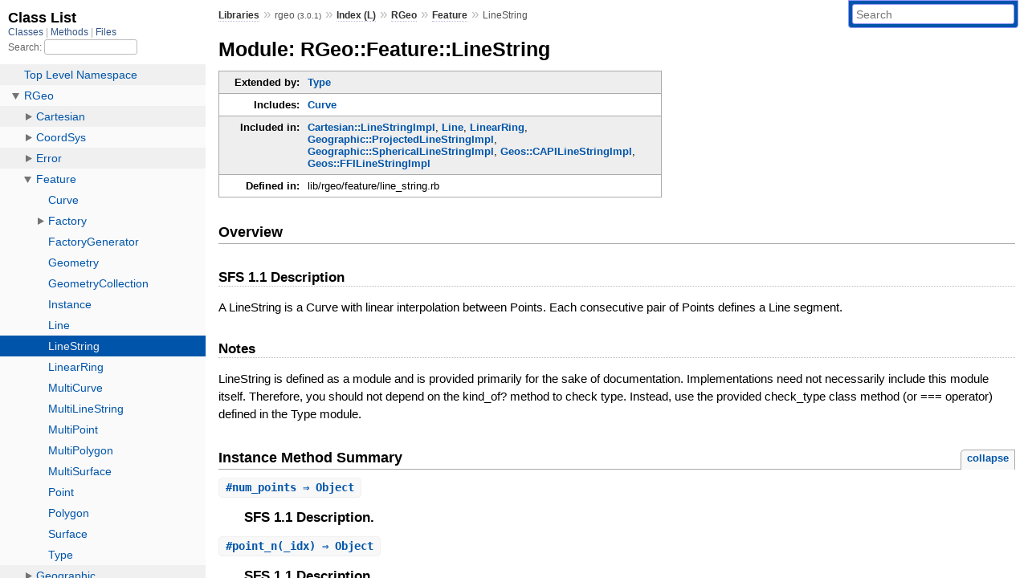

--- FILE ---
content_type: text/html; charset=utf-8
request_url: https://rubydoc.info/gems/rgeo/RGeo/Feature/LineString
body_size: 4662
content:
<!DOCTYPE html>
<html>
  <head>
        <title>RubyDoc.info: 
      
  Module: RGeo::Feature::LineString
  
    – Documentation for rgeo (3.0.1)
  
 – RubyDoc.info
</title>
<meta name="viewport" content="width=device-width, initial-scale=1.0">
<meta name="description" content="Documenting RubyGems, Stdlib, and GitHub Projects" />
  <meta name="robots" content="index, follow">
  <link rel="canonical" href="https://rubydoc.info/gems/rgeo/RGeo/Feature/LineString">
  <meta property="og:title" content="RubyDoc.info: 
      
  Module: RGeo::Feature::LineString
  
    – Documentation for rgeo (3.0.1)
  
 – RubyDoc.info
">
  <meta property="og:description" content="Documenting RubyGems, Stdlib, and GitHub Projects">
  <meta property="og:image" content="https://rubydoc.info/favicon.ico">
  <meta property="og:url" content="https://rubydoc.info/gems/rgeo/RGeo/Feature/LineString">
  <meta property="og:type" content="website">

    
      <link rel="icon" href="/favicon.ico" type="image/png">
      <link rel="apple-touch-icon" href="/favicon.ico">
      <script type="importmap" data-turbo-track="reload">{
  "imports": {
    "application": "/assets/application-524bab28.js",
    "yard": "/assets/yard-781b1814.js",
    "@hotwired/turbo-rails": "/assets/turbo.min-1c2d4fbe.js",
    "@hotwired/stimulus": "/assets/stimulus.min-4b1e420e.js",
    "@hotwired/stimulus-loading": "/assets/stimulus-loading-1fc53fe7.js",
    "controllers/application": "/assets/controllers/application-3affb389.js",
    "controllers": "/assets/controllers/index-ee64e1f1.js",
    "controllers/modal_controller": "/assets/controllers/modal_controller-b70d9f9e.js",
    "controllers/path_rewriter_controller": "/assets/controllers/path_rewriter_controller-608cb111.js",
    "controllers/path_saver_controller": "/assets/controllers/path_saver_controller-8ac37b05.js",
    "controllers/rewrite_link_controller": "/assets/controllers/rewrite_link_controller-0d0815e7.js"
  }
}</script>
<link rel="modulepreload" href="/assets/application-524bab28.js">
<link rel="modulepreload" href="/assets/yard-781b1814.js">
<link rel="modulepreload" href="/assets/turbo.min-1c2d4fbe.js">
<link rel="modulepreload" href="/assets/stimulus.min-4b1e420e.js">
<link rel="modulepreload" href="/assets/stimulus-loading-1fc53fe7.js">
<link rel="modulepreload" href="/assets/controllers/application-3affb389.js">
<link rel="modulepreload" href="/assets/controllers/index-ee64e1f1.js">
<link rel="modulepreload" href="/assets/controllers/modal_controller-b70d9f9e.js">
<link rel="modulepreload" href="/assets/controllers/path_rewriter_controller-608cb111.js">
<link rel="modulepreload" href="/assets/controllers/path_saver_controller-8ac37b05.js">
<link rel="modulepreload" href="/assets/controllers/rewrite_link_controller-0d0815e7.js">
<script type="7adaa8a82dce670e0bed2275-module">import "yard"</script>
      <link rel="stylesheet" href="/assets/css/style.css" type="text/css" media="screen" charset="utf-8" />
      <link rel="stylesheet" href="/assets/css/custom.css" type="text/css" media="screen" charset="utf-8" />
    <link rel="stylesheet" href="/assets/css/common.css" type="text/css" media="screen" charset="utf-8" />
      <!-- Google tag (gtag.js) -->
  <script async src="https://www.googletagmanager.com/gtag/js?id=G-DKFNF5C40V" type="7adaa8a82dce670e0bed2275-text/javascript"></script>
  <script type="7adaa8a82dce670e0bed2275-text/javascript">
    window.dataLayer = window.dataLayer || [];
    if (window.gtag) {
      setTimeout(() => {
        gtag('event', 'page_view', {
          page_title: document.title,
          page_location: window.location.href,
        });
      }, 1000);
    } else {
      function gtag(){dataLayer.push(arguments);}
      gtag('consent', 'update', {
      'ad_user_data': 'denied',
      'ad_personalization': 'denied',
      'ad_storage': 'denied',
      'analytics_storage': 'denied'
      });
      gtag('js', new Date());
      gtag('config', 'G-DKFNF5C40V');
    }
  </script>

  </head>
  <body>
    
<script type="7adaa8a82dce670e0bed2275-text/javascript">
  window.yard_library_name = 'rgeo';
  window.yard_library_version = '3.0.1';
</script>

  <link rel="stylesheet" href="/static/gems/rgeo/css/style.css?1768592835" type="text/css" />

  <link rel="stylesheet" href="/static/gems/rgeo/css/common.css?1768592835" type="text/css" />

  <link rel="stylesheet" href="/static/gems/rgeo/css/custom.css?1768592835" type="text/css" />

<script type="7adaa8a82dce670e0bed2275-text/javascript" charset="utf-8">
  pathId = "RGeo::Feature::LineString"
  relpath = '/';
  docsPrefix = '/gems/rgeo';
  listPrefix = '/list/gems/rgeo';
  searchPrefix = '/search/gems/rgeo';
</script>


  <script type="7adaa8a82dce670e0bed2275-text/javascript" charset="utf-8" src="/static/gems/rgeo/js/jquery.js?1768592835"></script>

  <script type="7adaa8a82dce670e0bed2275-text/javascript" charset="utf-8" src="/static/gems/rgeo/js/app.js?1768592835"></script>

  <script type="7adaa8a82dce670e0bed2275-text/javascript" charset="utf-8" src="/static/gems/rgeo/js/autocomplete.js?1768592835"></script>

  <script type="7adaa8a82dce670e0bed2275-text/javascript" charset="utf-8" src="/static/gems/rgeo/js/rubydoc_custom.js?1746321791"></script>

<div class="nav_wrap">
  <iframe id="nav" src="/list/gems/rgeo/class?1"></iframe>
  <div id="resizer"></div>
</div>
<div id="main" tabindex="-1">
  <div id="header">
    <form class="search" method="get" action="/search/gems/rgeo">
  <input name="q" type="search" placeholder="Search" id="search_box" size="30" value="" />
</form>
<script type="7adaa8a82dce670e0bed2275-text/javascript" charset="utf-8">
  $(function() {
    $('#search_box').autocomplete($('#search_box').parent().attr('action'), {
      width: 200,
      formatItem: function(item) {
        var values = item[0].split(",");
        return values[0] + (values[1] == '' ? "" : " <small>(" + values[1] + ")</small>");
      }
    }).result(function(event, item) {
      var values = item[0].split(",")
      $('#search_box').val(values[1]);
      location.href = values[3];
      return false;
    });
  });
</script>

<div id="menu">
  
    <a href="/gems" target="_top">Libraries</a> &raquo;
    <span class="title">rgeo <small>(3.0.1)</small></span>
  
  
    &raquo;
    <a href="/gems/rgeo/index">Index (L)</a> &raquo;
    <span class='title'><span class='object_link'><a href="/gems/rgeo/RGeo" title="RGeo (module)">RGeo</a></span></span> &raquo; <span class='title'><span class='object_link'><a href="/gems/rgeo/RGeo/Feature" title="RGeo::Feature (module)">Feature</a></span></span>
     &raquo; 
    <span class='title'>LineString</span>
  
</div>

    <div id="search">
  
    <a class="full_list_link" id="class_list_link"
        href="/list/gems/rgeo/class">

        <svg width="24" height="24">
          <rect x="0" y="4" width="24" height="4" rx="1" ry="1"></rect>
          <rect x="0" y="12" width="24" height="4" rx="1" ry="1"></rect>
          <rect x="0" y="20" width="24" height="4" rx="1" ry="1"></rect>
        </svg>
    </a>
  
</div>
    <div class="clear"></div>
  </div>
  <div id="content"><h1>Module: RGeo::Feature::LineString
  
  
  
</h1>
<div class="box_info">
  

  
  
  <dl>
      <dt>Extended by:</dt>
      <dd><span class='object_link'><a href="/gems/rgeo/RGeo/Feature/Type" title="RGeo::Feature::Type (module)">Type</a></span></dd>
  </dl>
  
  
  
  <dl>
      <dt>Includes:</dt>
      <dd><span class='object_link'><a href="/gems/rgeo/RGeo/Feature/Curve" title="RGeo::Feature::Curve (module)">Curve</a></span></dd>
  </dl>
  
  

  
  <dl>
    <dt>Included in:</dt>
    <dd><span class='object_link'><a href="/gems/rgeo/RGeo/Cartesian/LineStringImpl" title="RGeo::Cartesian::LineStringImpl (class)">Cartesian::LineStringImpl</a></span>, <span class='object_link'><a href="/gems/rgeo/RGeo/Feature/Line" title="RGeo::Feature::Line (module)">Line</a></span>, <span class='object_link'><a href="/gems/rgeo/RGeo/Feature/LinearRing" title="RGeo::Feature::LinearRing (module)">LinearRing</a></span>, <span class='object_link'><a href="/gems/rgeo/RGeo/Geographic/ProjectedLineStringImpl" title="RGeo::Geographic::ProjectedLineStringImpl (class)">Geographic::ProjectedLineStringImpl</a></span>, <span class='object_link'><a href="/gems/rgeo/RGeo/Geographic/SphericalLineStringImpl" title="RGeo::Geographic::SphericalLineStringImpl (class)">Geographic::SphericalLineStringImpl</a></span>, <span class='object_link'><a href="/gems/rgeo/RGeo/Geos/CAPILineStringImpl" title="RGeo::Geos::CAPILineStringImpl (class)">Geos::CAPILineStringImpl</a></span>, <span class='object_link'><a href="/gems/rgeo/RGeo/Geos/FFILineStringImpl" title="RGeo::Geos::FFILineStringImpl (class)">Geos::FFILineStringImpl</a></span></dd>
  </dl>
  

  
  <dl>
    <dt>Defined in:</dt>
    <dd>lib/rgeo/feature/line_string.rb</dd>
  </dl>
  
</div>

<h2>Overview</h2><div class="docstring">
  <div class="discussion">
    
<h2 id="sfs-11-description">SFS 1.1 Description</h2>

<p>A LineString is a Curve with linear interpolation between Points. Each consecutive pair of Points defines a Line segment.</p>

<h2 id="notes">Notes</h2>

<p>LineString is defined as a module and is provided primarily for the sake of documentation. Implementations need not necessarily include this module itself. Therefore, you should not depend on the kind_of? method to check type. Instead, use the provided check_type class method (or === operator) defined in the Type module.</p>


  </div>
</div>
<div class="tags">
  

</div>






  
    <h2>
      Instance Method Summary
      <small><a href="#" class="summary_toggle">collapse</a></small>
    </h2>

    <ul class="summary">
      
        <li class="public ">
  <span class="summary_signature">
    
      <a href="/gems/rgeo/RGeo/Feature/LineString#num_points-instance_method" title="#num_points (instance method)">#<strong>num_points</strong>  &#x21d2; Object </a>
    

    
  </span>
  
  
  
  
  
  
  

  
    <span class="summary_desc"><div class='inline'>
<h3 id="sfs-11-description">SFS 1.1 Description.</h3>
</div></span>
  
</li>

      
        <li class="public ">
  <span class="summary_signature">
    
      <a href="/gems/rgeo/RGeo/Feature/LineString#point_n-instance_method" title="#point_n (instance method)">#<strong>point_n</strong>(_idx)  &#x21d2; Object </a>
    

    
  </span>
  
  
  
  
  
  
  

  
    <span class="summary_desc"><div class='inline'>
<h3 id="sfs-11-description">SFS 1.1 Description.</h3>
</div></span>
  
</li>

      
        <li class="public ">
  <span class="summary_signature">
    
      <a href="/gems/rgeo/RGeo/Feature/LineString#points-instance_method" title="#points (instance method)">#<strong>points</strong>  &#x21d2; Object </a>
    

    
  </span>
  
  
  
  
  
  
  

  
    <span class="summary_desc"><div class='inline'>
<p>Returns the constituent points as an array of objects that support the Point interface.</p>
</div></span>
  
</li>

      
    </ul>
  


  
  
  
  
  
  
  
  
  <h3 class="inherited">Methods included from <span class='object_link'><a href="/gems/rgeo/RGeo/Feature/Type" title="RGeo::Feature::Type (module)">Type</a></span></h3>
  <p class="inherited"><span class='object_link'><a href="/gems/rgeo/RGeo/Feature/Type#add_subtype-instance_method" title="RGeo::Feature::Type#add_subtype (method)">add_subtype</a></span>, <span class='object_link'><a href="/gems/rgeo/RGeo/Feature/Type#check_type-instance_method" title="RGeo::Feature::Type#check_type (method)">check_type</a></span>, <span class='object_link'><a href="/gems/rgeo/RGeo/Feature/Type#each_immediate_subtype-instance_method" title="RGeo::Feature::Type#each_immediate_subtype (method)">each_immediate_subtype</a></span>, <span class='object_link'><a href="/gems/rgeo/RGeo/Feature/Type#extended-class_method" title="RGeo::Feature::Type.extended (method)">extended</a></span>, <span class='object_link'><a href="/gems/rgeo/RGeo/Feature/Type#subtype_of%3F-instance_method" title="RGeo::Feature::Type#subtype_of? (method)">subtype_of?</a></span>, <span class='object_link'><a href="/gems/rgeo/RGeo/Feature/Type#supertype-instance_method" title="RGeo::Feature::Type#supertype (method)">supertype</a></span>, <span class='object_link'><a href="/gems/rgeo/RGeo/Feature/Type#type_name-instance_method" title="RGeo::Feature::Type#type_name (method)">type_name</a></span></p>

  
  
  
  
  
  
  
  
  <h3 class="inherited">Methods included from <span class='object_link'><a href="/gems/rgeo/RGeo/Feature/Curve" title="RGeo::Feature::Curve (module)">Curve</a></span></h3>
  <p class="inherited"><span class='object_link'><a href="/gems/rgeo/RGeo/Feature/Curve#closed%3F-instance_method" title="RGeo::Feature::Curve#closed? (method)">#closed?</a></span>, <span class='object_link'><a href="/gems/rgeo/RGeo/Feature/Curve#end_point-instance_method" title="RGeo::Feature::Curve#end_point (method)">#end_point</a></span>, <span class='object_link'><a href="/gems/rgeo/RGeo/Feature/Curve#length-instance_method" title="RGeo::Feature::Curve#length (method)">#length</a></span>, <span class='object_link'><a href="/gems/rgeo/RGeo/Feature/Curve#ring%3F-instance_method" title="RGeo::Feature::Curve#ring? (method)">#ring?</a></span>, <span class='object_link'><a href="/gems/rgeo/RGeo/Feature/Curve#start_point-instance_method" title="RGeo::Feature::Curve#start_point (method)">#start_point</a></span></p>

  
  
  
  
  
  
  
  
  <h3 class="inherited">Methods included from <span class='object_link'><a href="/gems/rgeo/RGeo/Feature/Geometry" title="RGeo::Feature::Geometry (module)">Geometry</a></span></h3>
  <p class="inherited"><span class='object_link'><a href="/gems/rgeo/RGeo/Feature/Geometry#*-instance_method" title="RGeo::Feature::Geometry#* (method)">#*</a></span>, <span class='object_link'><a href="/gems/rgeo/RGeo/Feature/Geometry#%2B-instance_method" title="RGeo::Feature::Geometry#+ (method)">#+</a></span>, <span class='object_link'><a href="/gems/rgeo/RGeo/Feature/Geometry#--instance_method" title="RGeo::Feature::Geometry#- (method)">#-</a></span>, <span class='object_link'><a href="/gems/rgeo/RGeo/Feature/Geometry#==-instance_method" title="RGeo::Feature::Geometry#== (method)">#==</a></span>, <span class='object_link'><a href="/gems/rgeo/RGeo/Feature/Geometry#as_binary-instance_method" title="RGeo::Feature::Geometry#as_binary (method)">#as_binary</a></span>, <span class='object_link'><a href="/gems/rgeo/RGeo/Feature/Geometry#as_text-instance_method" title="RGeo::Feature::Geometry#as_text (method)">#as_text</a></span>, <span class='object_link'><a href="/gems/rgeo/RGeo/Feature/Geometry#boundary-instance_method" title="RGeo::Feature::Geometry#boundary (method)">#boundary</a></span>, <span class='object_link'><a href="/gems/rgeo/RGeo/Feature/Geometry#buffer-instance_method" title="RGeo::Feature::Geometry#buffer (method)">#buffer</a></span>, <span class='object_link'><a href="/gems/rgeo/RGeo/Feature/Geometry#contains%3F-instance_method" title="RGeo::Feature::Geometry#contains? (method)">#contains?</a></span>, <span class='object_link'><a href="/gems/rgeo/RGeo/Feature/Geometry#convex_hull-instance_method" title="RGeo::Feature::Geometry#convex_hull (method)">#convex_hull</a></span>, <span class='object_link'><a href="/gems/rgeo/RGeo/Feature/Geometry#coordinate_dimension-instance_method" title="RGeo::Feature::Geometry#coordinate_dimension (method)">#coordinate_dimension</a></span>, <span class='object_link'><a href="/gems/rgeo/RGeo/Feature/Geometry#crosses%3F-instance_method" title="RGeo::Feature::Geometry#crosses? (method)">#crosses?</a></span>, <span class='object_link'><a href="/gems/rgeo/RGeo/Feature/Geometry#difference-instance_method" title="RGeo::Feature::Geometry#difference (method)">#difference</a></span>, <span class='object_link'><a href="/gems/rgeo/RGeo/Feature/Geometry#dimension-instance_method" title="RGeo::Feature::Geometry#dimension (method)">#dimension</a></span>, <span class='object_link'><a href="/gems/rgeo/RGeo/Feature/Geometry#disjoint%3F-instance_method" title="RGeo::Feature::Geometry#disjoint? (method)">#disjoint?</a></span>, <span class='object_link'><a href="/gems/rgeo/RGeo/Feature/Geometry#distance-instance_method" title="RGeo::Feature::Geometry#distance (method)">#distance</a></span>, <span class='object_link'><a href="/gems/rgeo/RGeo/Feature/Geometry#empty%3F-instance_method" title="RGeo::Feature::Geometry#empty? (method)">#empty?</a></span>, <span class='object_link'><a href="/gems/rgeo/RGeo/Feature/Geometry#envelope-instance_method" title="RGeo::Feature::Geometry#envelope (method)">#envelope</a></span>, <span class='object_link'><a href="/gems/rgeo/RGeo/Feature/Geometry#eql%3F-instance_method" title="RGeo::Feature::Geometry#eql? (method)">#eql?</a></span>, <span class='object_link'><a href="/gems/rgeo/RGeo/Feature/Geometry#equals%3F-instance_method" title="RGeo::Feature::Geometry#equals? (method)">#equals?</a></span>, <span class='object_link'><a href="/gems/rgeo/RGeo/Feature/Geometry#factory-instance_method" title="RGeo::Feature::Geometry#factory (method)">#factory</a></span>, <span class='object_link'><a href="/gems/rgeo/RGeo/Feature/Geometry#geometry_type-instance_method" title="RGeo::Feature::Geometry#geometry_type (method)">#geometry_type</a></span>, <span class='object_link'><a href="/gems/rgeo/RGeo/Feature/Geometry#intersection-instance_method" title="RGeo::Feature::Geometry#intersection (method)">#intersection</a></span>, <span class='object_link'><a href="/gems/rgeo/RGeo/Feature/Geometry#intersects%3F-instance_method" title="RGeo::Feature::Geometry#intersects? (method)">#intersects?</a></span>, <span class='object_link'><a href="/gems/rgeo/RGeo/Feature/Geometry#is_3d%3F-instance_method" title="RGeo::Feature::Geometry#is_3d? (method)">#is_3d?</a></span>, <span class='object_link'><a href="/gems/rgeo/RGeo/Feature/Geometry#locate_along-instance_method" title="RGeo::Feature::Geometry#locate_along (method)">#locate_along</a></span>, <span class='object_link'><a href="/gems/rgeo/RGeo/Feature/Geometry#locate_between-instance_method" title="RGeo::Feature::Geometry#locate_between (method)">#locate_between</a></span>, <span class='object_link'><a href="/gems/rgeo/RGeo/Feature/Geometry#measured%3F-instance_method" title="RGeo::Feature::Geometry#measured? (method)">#measured?</a></span>, <span class='object_link'><a href="/gems/rgeo/RGeo/Feature/Geometry#overlaps%3F-instance_method" title="RGeo::Feature::Geometry#overlaps? (method)">#overlaps?</a></span>, <span class='object_link'><a href="/gems/rgeo/RGeo/Feature/Geometry#relate%3F-instance_method" title="RGeo::Feature::Geometry#relate? (method)">#relate?</a></span>, <span class='object_link'><a href="/gems/rgeo/RGeo/Feature/Geometry#rep_equals%3F-instance_method" title="RGeo::Feature::Geometry#rep_equals? (method)">#rep_equals?</a></span>, <span class='object_link'><a href="/gems/rgeo/RGeo/Feature/Geometry#simple%3F-instance_method" title="RGeo::Feature::Geometry#simple? (method)">#simple?</a></span>, <span class='object_link'><a href="/gems/rgeo/RGeo/Feature/Geometry#spatial_dimension-instance_method" title="RGeo::Feature::Geometry#spatial_dimension (method)">#spatial_dimension</a></span>, <span class='object_link'><a href="/gems/rgeo/RGeo/Feature/Geometry#srid-instance_method" title="RGeo::Feature::Geometry#srid (method)">#srid</a></span>, <span class='object_link'><a href="/gems/rgeo/RGeo/Feature/Geometry#sym_difference-instance_method" title="RGeo::Feature::Geometry#sym_difference (method)">#sym_difference</a></span>, <span class='object_link'><a href="/gems/rgeo/RGeo/Feature/Geometry#touches%3F-instance_method" title="RGeo::Feature::Geometry#touches? (method)">#touches?</a></span>, <span class='object_link'><a href="/gems/rgeo/RGeo/Feature/Geometry#transform-instance_method" title="RGeo::Feature::Geometry#transform (method)">#transform</a></span>, <span class='object_link'><a href="/gems/rgeo/RGeo/Feature/Geometry#unary_union-instance_method" title="RGeo::Feature::Geometry#unary_union (method)">#unary_union</a></span>, <span class='object_link'><a href="/gems/rgeo/RGeo/Feature/Geometry#union-instance_method" title="RGeo::Feature::Geometry#union (method)">#union</a></span>, <span class='object_link'><a href="/gems/rgeo/RGeo/Feature/Geometry#within%3F-instance_method" title="RGeo::Feature::Geometry#within? (method)">#within?</a></span></p>


  <div id="instance_method_details" class="method_details_list">
    <h2>Instance Method Details</h2>

    
      <div class="method_details first">
  <h3 class="signature first" id="num_points-instance_method">
  
    #<strong>num_points</strong>  &#x21d2; <tt>Object</tt> 
  

  

  
</h3><script type="7adaa8a82dce670e0bed2275-text/javascript">
$(document.getElementById("num_points-instance_method")).prepend(
  '<a class="permalink" href="/gems/rgeo/RGeo%2FFeature%2FLineString:num_points">permalink</a>');
</script>
<div class="docstring">
  <div class="discussion">
    
<h3 id="sfs-11-description">SFS 1.1 Description</h3>

<p>The number of Points in this LineString.</p>

<h3 id="notes">Notes</h3>

<p>Returns an integer.</p>


  </div>
</div>
<div class="tags">
  
<p class="tag_title">Raises:</p>
<ul class="raise">
  
    <li>
      
      
        <span class='type'>(<tt><span class='object_link'><a href="/gems/rgeo/RGeo/Error/UnsupportedOperation" title="RGeo::Error::UnsupportedOperation (class)">Error::UnsupportedOperation</a></span></tt>)</span>
      
      
      
    </li>
  
</ul>

</div><table class="source_code">
  <tr>
    <td>
      <pre class="lines">


35
36
37</pre>
    </td>
    <td>
      <pre class="code"><span class="info file"># File 'lib/rgeo/feature/line_string.rb', line 35</span>

<span class='rubyid_def def kw'>def</span> <span class='rubyid_num_points identifier id'>num_points</span>
  <span class='rubyid_raise identifier id'>raise</span> <span class='rubyid_Error constant id'>Error</span><span class='colon2 op'>::</span><span class='rubyid_UnsupportedOperation constant id'>UnsupportedOperation</span><span class='comma token'>,</span> <span class='dstring node'>&quot;Method #{self.class}#num_points not defined.&quot;</span>
<span class='rubyid_end end kw'>end</span>
</pre>
    </td>
  </tr>
</table>
</div>
    
      <div class="method_details ">
  <h3 class="signature " id="point_n-instance_method">
  
    #<strong>point_n</strong>(_idx)  &#x21d2; <tt>Object</tt> 
  

  

  
</h3><script type="7adaa8a82dce670e0bed2275-text/javascript">
$(document.getElementById("point_n-instance_method")).prepend(
  '<a class="permalink" href="/gems/rgeo/RGeo%2FFeature%2FLineString:point_n">permalink</a>');
</script>
<div class="docstring">
  <div class="discussion">
    
<h3 id="sfs-11-description">SFS 1.1 Description</h3>

<p>Returns the specified Point N in this LineString.</p>

<h3 id="notes">Notes</h3>

<p>Returns an object that supports the Point interface, or nil if the given N is out of range. N is zero-based. Does not support negative indexes.</p>


  </div>
</div>
<div class="tags">
  
<p class="tag_title">Raises:</p>
<ul class="raise">
  
    <li>
      
      
        <span class='type'>(<tt><span class='object_link'><a href="/gems/rgeo/RGeo/Error/UnsupportedOperation" title="RGeo::Error::UnsupportedOperation (class)">Error::UnsupportedOperation</a></span></tt>)</span>
      
      
      
    </li>
  
</ul>

</div><table class="source_code">
  <tr>
    <td>
      <pre class="lines">


49
50
51</pre>
    </td>
    <td>
      <pre class="code"><span class="info file"># File 'lib/rgeo/feature/line_string.rb', line 49</span>

<span class='rubyid_def def kw'>def</span> <span class='rubyid_point_n identifier id'>point_n</span><span class='lparen token'>(</span><span class='rubyid__idx identifier id'>_idx</span><span class='rparen token'>)</span>
  <span class='rubyid_raise identifier id'>raise</span> <span class='rubyid_Error constant id'>Error</span><span class='colon2 op'>::</span><span class='rubyid_UnsupportedOperation constant id'>UnsupportedOperation</span><span class='comma token'>,</span> <span class='dstring node'>&quot;Method #{self.class}#point_n not defined.&quot;</span>
<span class='rubyid_end end kw'>end</span>
</pre>
    </td>
  </tr>
</table>
</div>
    
      <div class="method_details ">
  <h3 class="signature " id="points-instance_method">
  
    #<strong>points</strong>  &#x21d2; <tt>Object</tt> 
  

  

  
</h3><script type="7adaa8a82dce670e0bed2275-text/javascript">
$(document.getElementById("points-instance_method")).prepend(
  '<a class="permalink" href="/gems/rgeo/RGeo%2FFeature%2FLineString:points">permalink</a>');
</script>
<div class="docstring">
  <div class="discussion">
    
<p>Returns the constituent points as an array of objects that support the Point interface.</p>


  </div>
</div>
<div class="tags">
  
<p class="tag_title">Raises:</p>
<ul class="raise">
  
    <li>
      
      
        <span class='type'>(<tt><span class='object_link'><a href="/gems/rgeo/RGeo/Error/UnsupportedOperation" title="RGeo::Error::UnsupportedOperation (class)">Error::UnsupportedOperation</a></span></tt>)</span>
      
      
      
    </li>
  
</ul>

</div><table class="source_code">
  <tr>
    <td>
      <pre class="lines">


56
57
58</pre>
    </td>
    <td>
      <pre class="code"><span class="info file"># File 'lib/rgeo/feature/line_string.rb', line 56</span>

<span class='rubyid_def def kw'>def</span> <span class='rubyid_points identifier id'>points</span>
  <span class='rubyid_raise identifier id'>raise</span> <span class='rubyid_Error constant id'>Error</span><span class='colon2 op'>::</span><span class='rubyid_UnsupportedOperation constant id'>UnsupportedOperation</span><span class='comma token'>,</span> <span class='dstring node'>&quot;Method #{self.class}#points not defined.&quot;</span>
<span class='rubyid_end end kw'>end</span>
</pre>
    </td>
  </tr>
</table>
</div>
    
  </div>

</div>
  <div id="footer">
  Generated on Tue Jan 20 03:36:19 2026 by
  <a href="https://yardoc.org" title="Yay! A Ruby Documentation Tool" target="_parent">yard</a>
  0.9.38 (ruby-3.4.3).
</div>

</div>


  <script src="/cdn-cgi/scripts/7d0fa10a/cloudflare-static/rocket-loader.min.js" data-cf-settings="7adaa8a82dce670e0bed2275-|49" defer></script><script defer src="https://static.cloudflareinsights.com/beacon.min.js/vcd15cbe7772f49c399c6a5babf22c1241717689176015" integrity="sha512-ZpsOmlRQV6y907TI0dKBHq9Md29nnaEIPlkf84rnaERnq6zvWvPUqr2ft8M1aS28oN72PdrCzSjY4U6VaAw1EQ==" data-cf-beacon='{"version":"2024.11.0","token":"9f9e821d93554a138f3a1020b738c77e","r":1,"server_timing":{"name":{"cfCacheStatus":true,"cfEdge":true,"cfExtPri":true,"cfL4":true,"cfOrigin":true,"cfSpeedBrain":true},"location_startswith":null}}' crossorigin="anonymous"></script>
</body>
</html>


--- FILE ---
content_type: text/html; charset=utf-8
request_url: https://rubydoc.info/list/gems/rgeo/class?1
body_size: 5605
content:
<!DOCTYPE html>
<html>
  <head>
        <title>RubyDoc.info: 
      Class List – RubyDoc.info
</title>
<meta name="viewport" content="width=device-width, initial-scale=1.0">
<meta name="description" content="Documenting RubyGems, Stdlib, and GitHub Projects" />
  <meta name="robots" content="index, follow">
  <link rel="canonical" href="https://rubydoc.info/list/gems/rgeo/class?1">
  <meta property="og:title" content="RubyDoc.info: 
      Class List – RubyDoc.info
">
  <meta property="og:description" content="Documenting RubyGems, Stdlib, and GitHub Projects">
  <meta property="og:image" content="https://rubydoc.info/favicon.ico?1">
  <meta property="og:url" content="https://rubydoc.info/list/gems/rgeo/class?1">
  <meta property="og:type" content="website">

    
      <link rel="stylesheet" href="/assets/css/full_list.css" type="text/css" media="screen" charset="utf-8" />
    <link rel="stylesheet" href="/assets/css/common.css" type="text/css" media="screen" charset="utf-8" />
      <!-- Google tag (gtag.js) -->
  <script async src="https://www.googletagmanager.com/gtag/js?id=G-DKFNF5C40V" type="2161dbda1b2f9279f047d675-text/javascript"></script>
  <script type="2161dbda1b2f9279f047d675-text/javascript">
    window.dataLayer = window.dataLayer || [];
    if (window.gtag) {
      setTimeout(() => {
        gtag('event', 'page_view', {
          page_title: document.title,
          page_location: window.location.href,
        });
      }, 1000);
    } else {
      function gtag(){dataLayer.push(arguments);}
      gtag('consent', 'update', {
      'ad_user_data': 'denied',
      'ad_personalization': 'denied',
      'ad_storage': 'denied',
      'analytics_storage': 'denied'
      });
      gtag('js', new Date());
      gtag('config', 'G-DKFNF5C40V');
    }
  </script>

  </head>
  <body>
    

  <link rel="stylesheet" href="/static/gems/rgeo/css/full_list.css?1765657798" type="text/css" media="screen" />

  <link rel="stylesheet" href="/static/gems/rgeo/css/common.css?1765657798" type="text/css" media="screen" />


  <script type="2161dbda1b2f9279f047d675-text/javascript" charset="utf-8" src="/static/gems/rgeo/js/jquery.js?1765657798"></script>

  <script type="2161dbda1b2f9279f047d675-text/javascript" charset="utf-8" src="/static/gems/rgeo/js/full_list.js?1765657798"></script>

<base id="base_target" target="_parent" />
<div id="content">
  <div class="fixed_header">
    <h1 id="full_list_header">Class List</h1>
    <div id="full_list_nav">
      
        <span><a target="_self" href="/list/gems/rgeo/class">
            Classes
          </a></span>
      
        <span><a target="_self" href="/list/gems/rgeo/method">
            Methods
          </a></span>
      
        <span><a target="_self" href="/list/gems/rgeo/file">
            Files
          </a></span>
      
    </div>
    <div id="search">
      <label for="search-class">Search:</label>
      <input id="search-class" type="text" />
    </div>
  </div>
  <ul id="full_list" class="class">
    <li id="object_" class="odd"><div class="item" style="padding-left:30px"><span class='object_link'><a href="/gems/rgeo/toplevel" title="Top Level Namespace (root)">Top Level Namespace</a></span></div></li>
<li id='object_RGeo' class='even'><div class='item' style='padding-left:30px'><a tabindex='0' class='toggle' role='button' aria-label='RGeo child nodes' aria-expanded='false' aria-controls='object_RGeo'></a> <span class='object_link'><a href="/gems/rgeo/RGeo" title="RGeo (module)">RGeo</a></span><small class='search_info'>Top Level Namespace</small></div><div aria-labelledby='object_RGeo'><ul><li id='object_RGeo::Cartesian' class='collapsed odd'><div class='item' style='padding-left:45px'><a tabindex='0' class='toggle' role='button' aria-label='Cartesian child nodes' aria-expanded='false' aria-controls='object_RGeo::Cartesian'></a> <span class='object_link'><a href="/gems/rgeo/RGeo/Cartesian" title="RGeo::Cartesian (module)">Cartesian</a></span><small class='search_info'>RGeo</small></div><div aria-labelledby='object_RGeo::Cartesian'><ul><li id='object_RGeo::Cartesian::Analysis' class='collapsed'><div class='item' style='padding-left:60px'><span class='object_link'><a href="/gems/rgeo/RGeo/Cartesian/Analysis" title="RGeo::Cartesian::Analysis (module)">Analysis</a></span><small class='search_info'>RGeo::Cartesian</small></div></li><li id='object_RGeo::Cartesian::BoundingBox' class='collapsed'><div class='item' style='padding-left:60px'><span class='object_link'><a href="/gems/rgeo/RGeo/Cartesian/BoundingBox" title="RGeo::Cartesian::BoundingBox (class)">BoundingBox</a></span> &lt; Object<small class='search_info'>RGeo::Cartesian</small></div></li><li id='object_RGeo::Cartesian::Factory' class='collapsed'><div class='item' style='padding-left:60px'><span class='object_link'><a href="/gems/rgeo/RGeo/Cartesian/Factory" title="RGeo::Cartesian::Factory (class)">Factory</a></span> &lt; Object<small class='search_info'>RGeo::Cartesian</small></div></li><li id='object_RGeo::Cartesian::GeometryCollectionImpl' class='collapsed'><div class='item' style='padding-left:60px'><span class='object_link'><a href="/gems/rgeo/RGeo/Cartesian/GeometryCollectionImpl" title="RGeo::Cartesian::GeometryCollectionImpl (class)">GeometryCollectionImpl</a></span> &lt; Object<small class='search_info'>RGeo::Cartesian</small></div></li><li id='object_RGeo::Cartesian::GeometryGraph' class='collapsed'><div class='item' style='padding-left:60px'><a tabindex='0' class='toggle' role='button' aria-label='GeometryGraph child nodes' aria-expanded='false' aria-controls='object_RGeo::Cartesian::GeometryGraph'></a> <span class='object_link'><a href="/gems/rgeo/RGeo/Cartesian/GeometryGraph" title="RGeo::Cartesian::GeometryGraph (class)">GeometryGraph</a></span> &lt; PlanarGraph<small class='search_info'>RGeo::Cartesian</small></div><div aria-labelledby='object_RGeo::Cartesian::GeometryGraph'><ul><li id='object_RGeo::Cartesian::GeometryGraph::GeomEdge' class='collapsed'><div class='item' style='padding-left:75px'><span class='object_link'><a href="/gems/rgeo/RGeo/Cartesian/GeometryGraph/GeomEdge" title="RGeo::Cartesian::GeometryGraph::GeomEdge (class)">GeomEdge</a></span> &lt; Struct<small class='search_info'>RGeo::Cartesian::GeometryGraph</small></div></li></ul></div></li><li id='object_RGeo::Cartesian::GeometryMethods' class='collapsed'><div class='item' style='padding-left:60px'><span class='object_link'><a href="/gems/rgeo/RGeo/Cartesian/GeometryMethods" title="RGeo::Cartesian::GeometryMethods (module)">GeometryMethods</a></span><small class='search_info'>RGeo::Cartesian</small></div></li><li id='object_RGeo::Cartesian::LineImpl' class='collapsed'><div class='item' style='padding-left:60px'><span class='object_link'><a href="/gems/rgeo/RGeo/Cartesian/LineImpl" title="RGeo::Cartesian::LineImpl (class)">LineImpl</a></span> &lt; Object<small class='search_info'>RGeo::Cartesian</small></div></li><li id='object_RGeo::Cartesian::LineStringImpl' class='collapsed'><div class='item' style='padding-left:60px'><span class='object_link'><a href="/gems/rgeo/RGeo/Cartesian/LineStringImpl" title="RGeo::Cartesian::LineStringImpl (class)">LineStringImpl</a></span> &lt; Object<small class='search_info'>RGeo::Cartesian</small></div></li><li id='object_RGeo::Cartesian::LineStringMethods' class='collapsed'><div class='item' style='padding-left:60px'><span class='object_link'><a href="/gems/rgeo/RGeo/Cartesian/LineStringMethods" title="RGeo::Cartesian::LineStringMethods (module)">LineStringMethods</a></span><small class='search_info'>RGeo::Cartesian</small></div></li><li id='object_RGeo::Cartesian::LinearRingImpl' class='collapsed'><div class='item' style='padding-left:60px'><span class='object_link'><a href="/gems/rgeo/RGeo/Cartesian/LinearRingImpl" title="RGeo::Cartesian::LinearRingImpl (class)">LinearRingImpl</a></span> &lt; Object<small class='search_info'>RGeo::Cartesian</small></div></li><li id='object_RGeo::Cartesian::MultiLineStringImpl' class='collapsed'><div class='item' style='padding-left:60px'><span class='object_link'><a href="/gems/rgeo/RGeo/Cartesian/MultiLineStringImpl" title="RGeo::Cartesian::MultiLineStringImpl (class)">MultiLineStringImpl</a></span> &lt; Object<small class='search_info'>RGeo::Cartesian</small></div></li><li id='object_RGeo::Cartesian::MultiLineStringMethods' class='collapsed'><div class='item' style='padding-left:60px'><span class='object_link'><a href="/gems/rgeo/RGeo/Cartesian/MultiLineStringMethods" title="RGeo::Cartesian::MultiLineStringMethods (module)">MultiLineStringMethods</a></span><small class='search_info'>RGeo::Cartesian</small></div></li><li id='object_RGeo::Cartesian::MultiPointImpl' class='collapsed'><div class='item' style='padding-left:60px'><span class='object_link'><a href="/gems/rgeo/RGeo/Cartesian/MultiPointImpl" title="RGeo::Cartesian::MultiPointImpl (class)">MultiPointImpl</a></span> &lt; Object<small class='search_info'>RGeo::Cartesian</small></div></li><li id='object_RGeo::Cartesian::MultiPolygonImpl' class='collapsed'><div class='item' style='padding-left:60px'><span class='object_link'><a href="/gems/rgeo/RGeo/Cartesian/MultiPolygonImpl" title="RGeo::Cartesian::MultiPolygonImpl (class)">MultiPolygonImpl</a></span> &lt; Object<small class='search_info'>RGeo::Cartesian</small></div></li><li id='object_RGeo::Cartesian::PlanarGraph' class='collapsed'><div class='item' style='padding-left:60px'><a tabindex='0' class='toggle' role='button' aria-label='PlanarGraph child nodes' aria-expanded='false' aria-controls='object_RGeo::Cartesian::PlanarGraph'></a> <span class='object_link'><a href="/gems/rgeo/RGeo/Cartesian/PlanarGraph" title="RGeo::Cartesian::PlanarGraph (class)">PlanarGraph</a></span> &lt; Object<small class='search_info'>RGeo::Cartesian</small></div><div aria-labelledby='object_RGeo::Cartesian::PlanarGraph'><ul><li id='object_RGeo::Cartesian::PlanarGraph::HalfEdge' class='collapsed'><div class='item' style='padding-left:75px'><span class='object_link'><a href="/gems/rgeo/RGeo/Cartesian/PlanarGraph/HalfEdge" title="RGeo::Cartesian::PlanarGraph::HalfEdge (class)">HalfEdge</a></span> &lt; Object<small class='search_info'>RGeo::Cartesian::PlanarGraph</small></div></li></ul></div></li><li id='object_RGeo::Cartesian::PointImpl' class='collapsed'><div class='item' style='padding-left:60px'><span class='object_link'><a href="/gems/rgeo/RGeo/Cartesian/PointImpl" title="RGeo::Cartesian::PointImpl (class)">PointImpl</a></span> &lt; Object<small class='search_info'>RGeo::Cartesian</small></div></li><li id='object_RGeo::Cartesian::PointMethods' class='collapsed'><div class='item' style='padding-left:60px'><span class='object_link'><a href="/gems/rgeo/RGeo/Cartesian/PointMethods" title="RGeo::Cartesian::PointMethods (module)">PointMethods</a></span><small class='search_info'>RGeo::Cartesian</small></div></li><li id='object_RGeo::Cartesian::PolygonImpl' class='collapsed'><div class='item' style='padding-left:60px'><span class='object_link'><a href="/gems/rgeo/RGeo/Cartesian/PolygonImpl" title="RGeo::Cartesian::PolygonImpl (class)">PolygonImpl</a></span> &lt; Object<small class='search_info'>RGeo::Cartesian</small></div></li><li id='object_RGeo::Cartesian::Segment' class='collapsed'><div class='item' style='padding-left:60px'><span class='object_link'><a href="/gems/rgeo/RGeo/Cartesian/Segment" title="RGeo::Cartesian::Segment (class)">Segment</a></span> &lt; Object<small class='search_info'>RGeo::Cartesian</small></div></li><li id='object_RGeo::Cartesian::SweeplineIntersector' class='collapsed'><div class='item' style='padding-left:60px'><a tabindex='0' class='toggle' role='button' aria-label='SweeplineIntersector child nodes' aria-expanded='false' aria-controls='object_RGeo::Cartesian::SweeplineIntersector'></a> <span class='object_link'><a href="/gems/rgeo/RGeo/Cartesian/SweeplineIntersector" title="RGeo::Cartesian::SweeplineIntersector (class)">SweeplineIntersector</a></span> &lt; Object<small class='search_info'>RGeo::Cartesian</small></div><div aria-labelledby='object_RGeo::Cartesian::SweeplineIntersector'><ul><li id='object_RGeo::Cartesian::SweeplineIntersector::Event' class='collapsed'><div class='item' style='padding-left:75px'><span class='object_link'><a href="/gems/rgeo/RGeo/Cartesian/SweeplineIntersector/Event" title="RGeo::Cartesian::SweeplineIntersector::Event (class)">Event</a></span> &lt; Struct<small class='search_info'>RGeo::Cartesian::SweeplineIntersector</small></div></li><li id='object_RGeo::Cartesian::SweeplineIntersector::Intersection' class='collapsed'><div class='item' style='padding-left:75px'><span class='object_link'><a href="/gems/rgeo/RGeo/Cartesian/SweeplineIntersector/Intersection" title="RGeo::Cartesian::SweeplineIntersector::Intersection (class)">Intersection</a></span> &lt; Struct<small class='search_info'>RGeo::Cartesian::SweeplineIntersector</small></div></li></ul></div></li><li id='object_RGeo::Cartesian::ValidOp' class='collapsed'><div class='item' style='padding-left:60px'><span class='object_link'><a href="/gems/rgeo/RGeo/Cartesian/ValidOp" title="RGeo::Cartesian::ValidOp (module)">ValidOp</a></span><small class='search_info'>RGeo::Cartesian</small></div></li><li id='object_RGeo::Cartesian::ValidOpHelpers' class='collapsed'><div class='item' style='padding-left:60px'><span class='object_link'><a href="/gems/rgeo/RGeo/Cartesian/ValidOpHelpers" title="RGeo::Cartesian::ValidOpHelpers (module)">ValidOpHelpers</a></span><small class='search_info'>RGeo::Cartesian</small></div></li></ul></div></li><li id='object_RGeo::CoordSys' class='collapsed even'><div class='item' style='padding-left:45px'><a tabindex='0' class='toggle' role='button' aria-label='CoordSys child nodes' aria-expanded='false' aria-controls='object_RGeo::CoordSys'></a> <span class='object_link'><a href="/gems/rgeo/RGeo/CoordSys" title="RGeo::CoordSys (module)">CoordSys</a></span><small class='search_info'>RGeo</small></div><div aria-labelledby='object_RGeo::CoordSys'><ul><li id='object_RGeo::CoordSys::CS' class='collapsed'><div class='item' style='padding-left:60px'><a tabindex='0' class='toggle' role='button' aria-label='CS child nodes' aria-expanded='false' aria-controls='object_RGeo::CoordSys::CS'></a> <span class='object_link'><a href="/gems/rgeo/RGeo/CoordSys/CS" title="RGeo::CoordSys::CS (module)">CS</a></span><small class='search_info'>RGeo::CoordSys</small></div><div aria-labelledby='object_RGeo::CoordSys::CS'><ul><li id='object_RGeo::CoordSys::CS::AngularUnit' class='collapsed'><div class='item' style='padding-left:75px'><span class='object_link'><a href="/gems/rgeo/RGeo/CoordSys/CS/AngularUnit" title="RGeo::CoordSys::CS::AngularUnit (class)">AngularUnit</a></span> &lt; Unit<small class='search_info'>RGeo::CoordSys::CS</small></div></li><li id='object_RGeo::CoordSys::CS::AxisInfo' class='collapsed'><div class='item' style='padding-left:75px'><span class='object_link'><a href="/gems/rgeo/RGeo/CoordSys/CS/AxisInfo" title="RGeo::CoordSys::CS::AxisInfo (class)">AxisInfo</a></span> &lt; Base<small class='search_info'>RGeo::CoordSys::CS</small></div></li><li id='object_RGeo::CoordSys::CS::Base' class='collapsed'><div class='item' style='padding-left:75px'><span class='object_link'><a href="/gems/rgeo/RGeo/CoordSys/CS/Base" title="RGeo::CoordSys::CS::Base (class)">Base</a></span> &lt; Object<small class='search_info'>RGeo::CoordSys::CS</small></div></li><li id='object_RGeo::CoordSys::CS::CompoundCoordinateSystem' class='collapsed'><div class='item' style='padding-left:75px'><span class='object_link'><a href="/gems/rgeo/RGeo/CoordSys/CS/CompoundCoordinateSystem" title="RGeo::CoordSys::CS::CompoundCoordinateSystem (class)">CompoundCoordinateSystem</a></span> &lt; CoordinateSystem<small class='search_info'>RGeo::CoordSys::CS</small></div></li><li id='object_RGeo::CoordSys::CS::CoordinateSystem' class='collapsed'><div class='item' style='padding-left:75px'><span class='object_link'><a href="/gems/rgeo/RGeo/CoordSys/CS/CoordinateSystem" title="RGeo::CoordSys::CS::CoordinateSystem (class)">CoordinateSystem</a></span> &lt; Info<small class='search_info'>RGeo::CoordSys::CS</small></div></li><li id='object_RGeo::CoordSys::CS::CoordinateSystemFactory' class='collapsed'><div class='item' style='padding-left:75px'><span class='object_link'><a href="/gems/rgeo/RGeo/CoordSys/CS/CoordinateSystemFactory" title="RGeo::CoordSys::CS::CoordinateSystemFactory (class)">CoordinateSystemFactory</a></span> &lt; Object<small class='search_info'>RGeo::CoordSys::CS</small></div></li><li id='object_RGeo::CoordSys::CS::CoordinateTransform' class='collapsed'><div class='item' style='padding-left:75px'><span class='object_link'><a href="/gems/rgeo/RGeo/CoordSys/CS/CoordinateTransform" title="RGeo::CoordSys::CS::CoordinateTransform (class)">CoordinateTransform</a></span> &lt; Info<small class='search_info'>RGeo::CoordSys::CS</small></div></li><li id='object_RGeo::CoordSys::CS::Datum' class='collapsed'><div class='item' style='padding-left:75px'><span class='object_link'><a href="/gems/rgeo/RGeo/CoordSys/CS/Datum" title="RGeo::CoordSys::CS::Datum (class)">Datum</a></span> &lt; Info<small class='search_info'>RGeo::CoordSys::CS</small></div></li><li id='object_RGeo::CoordSys::CS::Ellipsoid' class='collapsed'><div class='item' style='padding-left:75px'><span class='object_link'><a href="/gems/rgeo/RGeo/CoordSys/CS/Ellipsoid" title="RGeo::CoordSys::CS::Ellipsoid (class)">Ellipsoid</a></span> &lt; Info<small class='search_info'>RGeo::CoordSys::CS</small></div></li><li id='object_RGeo::CoordSys::CS::GeocentricCoordinateSystem' class='collapsed'><div class='item' style='padding-left:75px'><span class='object_link'><a href="/gems/rgeo/RGeo/CoordSys/CS/GeocentricCoordinateSystem" title="RGeo::CoordSys::CS::GeocentricCoordinateSystem (class)">GeocentricCoordinateSystem</a></span> &lt; CoordinateSystem<small class='search_info'>RGeo::CoordSys::CS</small></div></li><li id='object_RGeo::CoordSys::CS::GeographicCoordinateSystem' class='collapsed'><div class='item' style='padding-left:75px'><span class='object_link'><a href="/gems/rgeo/RGeo/CoordSys/CS/GeographicCoordinateSystem" title="RGeo::CoordSys::CS::GeographicCoordinateSystem (class)">GeographicCoordinateSystem</a></span> &lt; HorizontalCoordinateSystem<small class='search_info'>RGeo::CoordSys::CS</small></div></li><li id='object_RGeo::CoordSys::CS::HorizontalCoordinateSystem' class='collapsed'><div class='item' style='padding-left:75px'><span class='object_link'><a href="/gems/rgeo/RGeo/CoordSys/CS/HorizontalCoordinateSystem" title="RGeo::CoordSys::CS::HorizontalCoordinateSystem (class)">HorizontalCoordinateSystem</a></span> &lt; CoordinateSystem<small class='search_info'>RGeo::CoordSys::CS</small></div></li><li id='object_RGeo::CoordSys::CS::HorizontalDatum' class='collapsed'><div class='item' style='padding-left:75px'><span class='object_link'><a href="/gems/rgeo/RGeo/CoordSys/CS/HorizontalDatum" title="RGeo::CoordSys::CS::HorizontalDatum (class)">HorizontalDatum</a></span> &lt; Datum<small class='search_info'>RGeo::CoordSys::CS</small></div></li><li id='object_RGeo::CoordSys::CS::Info' class='collapsed'><div class='item' style='padding-left:75px'><span class='object_link'><a href="/gems/rgeo/RGeo/CoordSys/CS/Info" title="RGeo::CoordSys::CS::Info (class)">Info</a></span> &lt; Base<small class='search_info'>RGeo::CoordSys::CS</small></div></li><li id='object_RGeo::CoordSys::CS::LinearUnit' class='collapsed'><div class='item' style='padding-left:75px'><span class='object_link'><a href="/gems/rgeo/RGeo/CoordSys/CS/LinearUnit" title="RGeo::CoordSys::CS::LinearUnit (class)">LinearUnit</a></span> &lt; Unit<small class='search_info'>RGeo::CoordSys::CS</small></div></li><li id='object_RGeo::CoordSys::CS::LocalCoordinateSystem' class='collapsed'><div class='item' style='padding-left:75px'><span class='object_link'><a href="/gems/rgeo/RGeo/CoordSys/CS/LocalCoordinateSystem" title="RGeo::CoordSys::CS::LocalCoordinateSystem (class)">LocalCoordinateSystem</a></span> &lt; CoordinateSystem<small class='search_info'>RGeo::CoordSys::CS</small></div></li><li id='object_RGeo::CoordSys::CS::LocalDatum' class='collapsed'><div class='item' style='padding-left:75px'><span class='object_link'><a href="/gems/rgeo/RGeo/CoordSys/CS/LocalDatum" title="RGeo::CoordSys::CS::LocalDatum (class)">LocalDatum</a></span> &lt; Datum<small class='search_info'>RGeo::CoordSys::CS</small></div></li><li id='object_RGeo::CoordSys::CS::PrimeMeridian' class='collapsed'><div class='item' style='padding-left:75px'><span class='object_link'><a href="/gems/rgeo/RGeo/CoordSys/CS/PrimeMeridian" title="RGeo::CoordSys::CS::PrimeMeridian (class)">PrimeMeridian</a></span> &lt; Info<small class='search_info'>RGeo::CoordSys::CS</small></div></li><li id='object_RGeo::CoordSys::CS::ProjectedCoordinateSystem' class='collapsed'><div class='item' style='padding-left:75px'><span class='object_link'><a href="/gems/rgeo/RGeo/CoordSys/CS/ProjectedCoordinateSystem" title="RGeo::CoordSys::CS::ProjectedCoordinateSystem (class)">ProjectedCoordinateSystem</a></span> &lt; HorizontalCoordinateSystem<small class='search_info'>RGeo::CoordSys::CS</small></div></li><li id='object_RGeo::CoordSys::CS::Projection' class='collapsed'><div class='item' style='padding-left:75px'><span class='object_link'><a href="/gems/rgeo/RGeo/CoordSys/CS/Projection" title="RGeo::CoordSys::CS::Projection (class)">Projection</a></span> &lt; Info<small class='search_info'>RGeo::CoordSys::CS</small></div></li><li id='object_RGeo::CoordSys::CS::ProjectionParameter' class='collapsed'><div class='item' style='padding-left:75px'><span class='object_link'><a href="/gems/rgeo/RGeo/CoordSys/CS/ProjectionParameter" title="RGeo::CoordSys::CS::ProjectionParameter (class)">ProjectionParameter</a></span> &lt; Base<small class='search_info'>RGeo::CoordSys::CS</small></div></li><li id='object_RGeo::CoordSys::CS::Unit' class='collapsed'><div class='item' style='padding-left:75px'><span class='object_link'><a href="/gems/rgeo/RGeo/CoordSys/CS/Unit" title="RGeo::CoordSys::CS::Unit (class)">Unit</a></span> &lt; Info<small class='search_info'>RGeo::CoordSys::CS</small></div></li><li id='object_RGeo::CoordSys::CS::VerticalCoordinateSystem' class='collapsed'><div class='item' style='padding-left:75px'><span class='object_link'><a href="/gems/rgeo/RGeo/CoordSys/CS/VerticalCoordinateSystem" title="RGeo::CoordSys::CS::VerticalCoordinateSystem (class)">VerticalCoordinateSystem</a></span> &lt; CoordinateSystem<small class='search_info'>RGeo::CoordSys::CS</small></div></li><li id='object_RGeo::CoordSys::CS::VerticalDatum' class='collapsed'><div class='item' style='padding-left:75px'><span class='object_link'><a href="/gems/rgeo/RGeo/CoordSys/CS/VerticalDatum" title="RGeo::CoordSys::CS::VerticalDatum (class)">VerticalDatum</a></span> &lt; Datum<small class='search_info'>RGeo::CoordSys::CS</small></div></li><li id='object_RGeo::CoordSys::CS::WGS84ConversionInfo' class='collapsed'><div class='item' style='padding-left:75px'><span class='object_link'><a href="/gems/rgeo/RGeo/CoordSys/CS/WGS84ConversionInfo" title="RGeo::CoordSys::CS::WGS84ConversionInfo (class)">WGS84ConversionInfo</a></span> &lt; Base<small class='search_info'>RGeo::CoordSys::CS</small></div></li><li id='object_RGeo::CoordSys::CS::WKTParser' class='collapsed'><div class='item' style='padding-left:75px'><a tabindex='0' class='toggle' role='button' aria-label='WKTParser child nodes' aria-expanded='false' aria-controls='object_RGeo::CoordSys::CS::WKTParser'></a> <span class='object_link'><a href="/gems/rgeo/RGeo/CoordSys/CS/WKTParser" title="RGeo::CoordSys::CS::WKTParser (class)">WKTParser</a></span> &lt; Object<small class='search_info'>RGeo::CoordSys::CS</small></div><div aria-labelledby='object_RGeo::CoordSys::CS::WKTParser'><ul><li id='object_RGeo::CoordSys::CS::WKTParser::ArgumentList' class='collapsed'><div class='item' style='padding-left:90px'><span class='object_link'><a href="/gems/rgeo/RGeo/CoordSys/CS/WKTParser/ArgumentList" title="RGeo::CoordSys::CS::WKTParser::ArgumentList (class)">ArgumentList</a></span> &lt; Object<small class='search_info'>RGeo::CoordSys::CS::WKTParser</small></div></li><li id='object_RGeo::CoordSys::CS::WKTParser::AuthorityClause' class='collapsed'><div class='item' style='padding-left:90px'><span class='object_link'><a href="/gems/rgeo/RGeo/CoordSys/CS/WKTParser/AuthorityClause" title="RGeo::CoordSys::CS::WKTParser::AuthorityClause (class)">AuthorityClause</a></span> &lt; Object<small class='search_info'>RGeo::CoordSys::CS::WKTParser</small></div></li><li id='object_RGeo::CoordSys::CS::WKTParser::ExtensionClause' class='collapsed'><div class='item' style='padding-left:90px'><span class='object_link'><a href="/gems/rgeo/RGeo/CoordSys/CS/WKTParser/ExtensionClause" title="RGeo::CoordSys::CS::WKTParser::ExtensionClause (class)">ExtensionClause</a></span> &lt; Object<small class='search_info'>RGeo::CoordSys::CS::WKTParser</small></div></li><li id='object_RGeo::CoordSys::CS::WKTParser::QuotedString' class='collapsed'><div class='item' style='padding-left:90px'><span class='object_link'><a href="/gems/rgeo/RGeo/CoordSys/CS/WKTParser/QuotedString" title="RGeo::CoordSys::CS::WKTParser::QuotedString (class)">QuotedString</a></span> &lt; String<small class='search_info'>RGeo::CoordSys::CS::WKTParser</small></div></li><li id='object_RGeo::CoordSys::CS::WKTParser::TypeString' class='collapsed'><div class='item' style='padding-left:90px'><span class='object_link'><a href="/gems/rgeo/RGeo/CoordSys/CS/WKTParser/TypeString" title="RGeo::CoordSys::CS::WKTParser::TypeString (class)">TypeString</a></span> &lt; String<small class='search_info'>RGeo::CoordSys::CS::WKTParser</small></div></li></ul></div></li></ul></div></li></ul></div></li><li id='object_RGeo::Error' class='collapsed odd'><div class='item' style='padding-left:45px'><a tabindex='0' class='toggle' role='button' aria-label='Error child nodes' aria-expanded='false' aria-controls='object_RGeo::Error'></a> <span class='object_link'><a href="/gems/rgeo/RGeo/Error" title="RGeo::Error (module)">Error</a></span><small class='search_info'>RGeo</small></div><div aria-labelledby='object_RGeo::Error'><ul><li id='object_RGeo::Error::GeosError' class='collapsed'><div class='item' style='padding-left:60px'><span class='object_link'><a href="/gems/rgeo/RGeo/Error/GeosError" title="RGeo::Error::GeosError (class)">GeosError</a></span> &lt; RGeoError<small class='search_info'>RGeo::Error</small></div></li><li id='object_RGeo::Error::InvalidGeometry' class='collapsed'><div class='item' style='padding-left:60px'><span class='object_link'><a href="/gems/rgeo/RGeo/Error/InvalidGeometry" title="RGeo::Error::InvalidGeometry (class)">InvalidGeometry</a></span> &lt; RGeoError<small class='search_info'>RGeo::Error</small></div></li><li id='object_RGeo::Error::ParseError' class='collapsed'><div class='item' style='padding-left:60px'><span class='object_link'><a href="/gems/rgeo/RGeo/Error/ParseError" title="RGeo::Error::ParseError (class)">ParseError</a></span> &lt; RGeoError<small class='search_info'>RGeo::Error</small></div></li><li id='object_RGeo::Error::RGeoError' class='collapsed'><div class='item' style='padding-left:60px'><span class='object_link'><a href="/gems/rgeo/RGeo/Error/RGeoError" title="RGeo::Error::RGeoError (class)">RGeoError</a></span> &lt; RuntimeError<small class='search_info'>RGeo::Error</small></div></li><li id='object_RGeo::Error::UnsupportedOperation' class='collapsed'><div class='item' style='padding-left:60px'><span class='object_link'><a href="/gems/rgeo/RGeo/Error/UnsupportedOperation" title="RGeo::Error::UnsupportedOperation (class)">UnsupportedOperation</a></span> &lt; RGeoError<small class='search_info'>RGeo::Error</small></div></li></ul></div></li><li id='object_RGeo::Feature' class='collapsed even'><div class='item' style='padding-left:45px'><a tabindex='0' class='toggle' role='button' aria-label='Feature child nodes' aria-expanded='false' aria-controls='object_RGeo::Feature'></a> <span class='object_link'><a href="/gems/rgeo/RGeo/Feature" title="RGeo::Feature (module)">Feature</a></span><small class='search_info'>RGeo</small></div><div aria-labelledby='object_RGeo::Feature'><ul><li id='object_RGeo::Feature::Curve' class='collapsed'><div class='item' style='padding-left:60px'><span class='object_link'><a href="/gems/rgeo/RGeo/Feature/Curve" title="RGeo::Feature::Curve (module)">Curve</a></span><small class='search_info'>RGeo::Feature</small></div></li><li id='object_RGeo::Feature::Factory' class='collapsed'><div class='item' style='padding-left:60px'><a tabindex='0' class='toggle' role='button' aria-label='Factory child nodes' aria-expanded='false' aria-controls='object_RGeo::Feature::Factory'></a> <span class='object_link'><a href="/gems/rgeo/RGeo/Feature/Factory" title="RGeo::Feature::Factory (module)">Factory</a></span><small class='search_info'>RGeo::Feature</small></div><div aria-labelledby='object_RGeo::Feature::Factory'><ul><li id='object_RGeo::Feature::Factory::Instance' class='collapsed'><div class='item' style='padding-left:75px'><span class='object_link'><a href="/gems/rgeo/RGeo/Feature/Factory/Instance" title="RGeo::Feature::Factory::Instance (module)">Instance</a></span><small class='search_info'>RGeo::Feature::Factory</small></div></li></ul></div></li><li id='object_RGeo::Feature::FactoryGenerator' class='collapsed'><div class='item' style='padding-left:60px'><span class='object_link'><a href="/gems/rgeo/RGeo/Feature/FactoryGenerator" title="RGeo::Feature::FactoryGenerator (module)">FactoryGenerator</a></span><small class='search_info'>RGeo::Feature</small></div></li><li id='object_RGeo::Feature::Geometry' class='collapsed'><div class='item' style='padding-left:60px'><span class='object_link'><a href="/gems/rgeo/RGeo/Feature/Geometry" title="RGeo::Feature::Geometry (module)">Geometry</a></span><small class='search_info'>RGeo::Feature</small></div></li><li id='object_RGeo::Feature::GeometryCollection' class='collapsed'><div class='item' style='padding-left:60px'><span class='object_link'><a href="/gems/rgeo/RGeo/Feature/GeometryCollection" title="RGeo::Feature::GeometryCollection (module)">GeometryCollection</a></span><small class='search_info'>RGeo::Feature</small></div></li><li id='object_RGeo::Feature::Instance' class='collapsed'><div class='item' style='padding-left:60px'><span class='object_link'><a href="/gems/rgeo/RGeo/Feature/Instance" title="RGeo::Feature::Instance (module)">Instance</a></span><small class='search_info'>RGeo::Feature</small></div></li><li id='object_RGeo::Feature::Line' class='collapsed'><div class='item' style='padding-left:60px'><span class='object_link'><a href="/gems/rgeo/RGeo/Feature/Line" title="RGeo::Feature::Line (module)">Line</a></span><small class='search_info'>RGeo::Feature</small></div></li><li id='object_RGeo::Feature::LineString' class='collapsed'><div class='item' style='padding-left:60px'><span class='object_link'><a href="/gems/rgeo/RGeo/Feature/LineString" title="RGeo::Feature::LineString (module)">LineString</a></span><small class='search_info'>RGeo::Feature</small></div></li><li id='object_RGeo::Feature::LinearRing' class='collapsed'><div class='item' style='padding-left:60px'><span class='object_link'><a href="/gems/rgeo/RGeo/Feature/LinearRing" title="RGeo::Feature::LinearRing (module)">LinearRing</a></span><small class='search_info'>RGeo::Feature</small></div></li><li id='object_RGeo::Feature::MultiCurve' class='collapsed'><div class='item' style='padding-left:60px'><span class='object_link'><a href="/gems/rgeo/RGeo/Feature/MultiCurve" title="RGeo::Feature::MultiCurve (module)">MultiCurve</a></span><small class='search_info'>RGeo::Feature</small></div></li><li id='object_RGeo::Feature::MultiLineString' class='collapsed'><div class='item' style='padding-left:60px'><span class='object_link'><a href="/gems/rgeo/RGeo/Feature/MultiLineString" title="RGeo::Feature::MultiLineString (module)">MultiLineString</a></span><small class='search_info'>RGeo::Feature</small></div></li><li id='object_RGeo::Feature::MultiPoint' class='collapsed'><div class='item' style='padding-left:60px'><span class='object_link'><a href="/gems/rgeo/RGeo/Feature/MultiPoint" title="RGeo::Feature::MultiPoint (module)">MultiPoint</a></span><small class='search_info'>RGeo::Feature</small></div></li><li id='object_RGeo::Feature::MultiPolygon' class='collapsed'><div class='item' style='padding-left:60px'><span class='object_link'><a href="/gems/rgeo/RGeo/Feature/MultiPolygon" title="RGeo::Feature::MultiPolygon (module)">MultiPolygon</a></span><small class='search_info'>RGeo::Feature</small></div></li><li id='object_RGeo::Feature::MultiSurface' class='collapsed'><div class='item' style='padding-left:60px'><span class='object_link'><a href="/gems/rgeo/RGeo/Feature/MultiSurface" title="RGeo::Feature::MultiSurface (module)">MultiSurface</a></span><small class='search_info'>RGeo::Feature</small></div></li><li id='object_RGeo::Feature::Point' class='collapsed'><div class='item' style='padding-left:60px'><span class='object_link'><a href="/gems/rgeo/RGeo/Feature/Point" title="RGeo::Feature::Point (module)">Point</a></span><small class='search_info'>RGeo::Feature</small></div></li><li id='object_RGeo::Feature::Polygon' class='collapsed'><div class='item' style='padding-left:60px'><span class='object_link'><a href="/gems/rgeo/RGeo/Feature/Polygon" title="RGeo::Feature::Polygon (module)">Polygon</a></span><small class='search_info'>RGeo::Feature</small></div></li><li id='object_RGeo::Feature::Surface' class='collapsed'><div class='item' style='padding-left:60px'><span class='object_link'><a href="/gems/rgeo/RGeo/Feature/Surface" title="RGeo::Feature::Surface (module)">Surface</a></span><small class='search_info'>RGeo::Feature</small></div></li><li id='object_RGeo::Feature::Type' class='collapsed'><div class='item' style='padding-left:60px'><span class='object_link'><a href="/gems/rgeo/RGeo/Feature/Type" title="RGeo::Feature::Type (module)">Type</a></span><small class='search_info'>RGeo::Feature</small></div></li></ul></div></li><li id='object_RGeo::Geographic' class='collapsed odd'><div class='item' style='padding-left:45px'><a tabindex='0' class='toggle' role='button' aria-label='Geographic child nodes' aria-expanded='false' aria-controls='object_RGeo::Geographic'></a> <span class='object_link'><a href="/gems/rgeo/RGeo/Geographic" title="RGeo::Geographic (module)">Geographic</a></span><small class='search_info'>RGeo</small></div><div aria-labelledby='object_RGeo::Geographic'><ul><li id='object_RGeo::Geographic::Factory' class='collapsed'><div class='item' style='padding-left:60px'><span class='object_link'><a href="/gems/rgeo/RGeo/Geographic/Factory" title="RGeo::Geographic::Factory (class)">Factory</a></span> &lt; Object<small class='search_info'>RGeo::Geographic</small></div></li><li id='object_RGeo::Geographic::ProjectedGeometryCollectionImpl' class='collapsed'><div class='item' style='padding-left:60px'><span class='object_link'><a href="/gems/rgeo/RGeo/Geographic/ProjectedGeometryCollectionImpl" title="RGeo::Geographic::ProjectedGeometryCollectionImpl (class)">ProjectedGeometryCollectionImpl</a></span> &lt; Object<small class='search_info'>RGeo::Geographic</small></div></li><li id='object_RGeo::Geographic::ProjectedGeometryMethods' class='collapsed'><div class='item' style='padding-left:60px'><span class='object_link'><a href="/gems/rgeo/RGeo/Geographic/ProjectedGeometryMethods" title="RGeo::Geographic::ProjectedGeometryMethods (module)">ProjectedGeometryMethods</a></span><small class='search_info'>RGeo::Geographic</small></div></li><li id='object_RGeo::Geographic::ProjectedLineImpl' class='collapsed'><div class='item' style='padding-left:60px'><span class='object_link'><a href="/gems/rgeo/RGeo/Geographic/ProjectedLineImpl" title="RGeo::Geographic::ProjectedLineImpl (class)">ProjectedLineImpl</a></span> &lt; Object<small class='search_info'>RGeo::Geographic</small></div></li><li id='object_RGeo::Geographic::ProjectedLineStringImpl' class='collapsed'><div class='item' style='padding-left:60px'><span class='object_link'><a href="/gems/rgeo/RGeo/Geographic/ProjectedLineStringImpl" title="RGeo::Geographic::ProjectedLineStringImpl (class)">ProjectedLineStringImpl</a></span> &lt; Object<small class='search_info'>RGeo::Geographic</small></div></li><li id='object_RGeo::Geographic::ProjectedLineStringMethods' class='collapsed'><div class='item' style='padding-left:60px'><span class='object_link'><a href="/gems/rgeo/RGeo/Geographic/ProjectedLineStringMethods" title="RGeo::Geographic::ProjectedLineStringMethods (module)">ProjectedLineStringMethods</a></span><small class='search_info'>RGeo::Geographic</small></div></li><li id='object_RGeo::Geographic::ProjectedLinearRingImpl' class='collapsed'><div class='item' style='padding-left:60px'><span class='object_link'><a href="/gems/rgeo/RGeo/Geographic/ProjectedLinearRingImpl" title="RGeo::Geographic::ProjectedLinearRingImpl (class)">ProjectedLinearRingImpl</a></span> &lt; Object<small class='search_info'>RGeo::Geographic</small></div></li><li id='object_RGeo::Geographic::ProjectedLinearRingMethods' class='collapsed'><div class='item' style='padding-left:60px'><span class='object_link'><a href="/gems/rgeo/RGeo/Geographic/ProjectedLinearRingMethods" title="RGeo::Geographic::ProjectedLinearRingMethods (module)">ProjectedLinearRingMethods</a></span><small class='search_info'>RGeo::Geographic</small></div></li><li id='object_RGeo::Geographic::ProjectedMultiLineStringImpl' class='collapsed'><div class='item' style='padding-left:60px'><span class='object_link'><a href="/gems/rgeo/RGeo/Geographic/ProjectedMultiLineStringImpl" title="RGeo::Geographic::ProjectedMultiLineStringImpl (class)">ProjectedMultiLineStringImpl</a></span> &lt; Object<small class='search_info'>RGeo::Geographic</small></div></li><li id='object_RGeo::Geographic::ProjectedMultiPointImpl' class='collapsed'><div class='item' style='padding-left:60px'><span class='object_link'><a href="/gems/rgeo/RGeo/Geographic/ProjectedMultiPointImpl" title="RGeo::Geographic::ProjectedMultiPointImpl (class)">ProjectedMultiPointImpl</a></span> &lt; Object<small class='search_info'>RGeo::Geographic</small></div></li><li id='object_RGeo::Geographic::ProjectedMultiPolygonImpl' class='collapsed'><div class='item' style='padding-left:60px'><span class='object_link'><a href="/gems/rgeo/RGeo/Geographic/ProjectedMultiPolygonImpl" title="RGeo::Geographic::ProjectedMultiPolygonImpl (class)">ProjectedMultiPolygonImpl</a></span> &lt; Object<small class='search_info'>RGeo::Geographic</small></div></li><li id='object_RGeo::Geographic::ProjectedMultiPolygonMethods' class='collapsed'><div class='item' style='padding-left:60px'><span class='object_link'><a href="/gems/rgeo/RGeo/Geographic/ProjectedMultiPolygonMethods" title="RGeo::Geographic::ProjectedMultiPolygonMethods (module)">ProjectedMultiPolygonMethods</a></span><small class='search_info'>RGeo::Geographic</small></div></li><li id='object_RGeo::Geographic::ProjectedNCurveMethods' class='collapsed'><div class='item' style='padding-left:60px'><span class='object_link'><a href="/gems/rgeo/RGeo/Geographic/ProjectedNCurveMethods" title="RGeo::Geographic::ProjectedNCurveMethods (module)">ProjectedNCurveMethods</a></span><small class='search_info'>RGeo::Geographic</small></div></li><li id='object_RGeo::Geographic::ProjectedNSurfaceMethods' class='collapsed'><div class='item' style='padding-left:60px'><span class='object_link'><a href="/gems/rgeo/RGeo/Geographic/ProjectedNSurfaceMethods" title="RGeo::Geographic::ProjectedNSurfaceMethods (module)">ProjectedNSurfaceMethods</a></span><small class='search_info'>RGeo::Geographic</small></div></li><li id='object_RGeo::Geographic::ProjectedPointImpl' class='collapsed'><div class='item' style='padding-left:60px'><span class='object_link'><a href="/gems/rgeo/RGeo/Geographic/ProjectedPointImpl" title="RGeo::Geographic::ProjectedPointImpl (class)">ProjectedPointImpl</a></span> &lt; Object<small class='search_info'>RGeo::Geographic</small></div></li><li id='object_RGeo::Geographic::ProjectedPointMethods' class='collapsed'><div class='item' style='padding-left:60px'><span class='object_link'><a href="/gems/rgeo/RGeo/Geographic/ProjectedPointMethods" title="RGeo::Geographic::ProjectedPointMethods (module)">ProjectedPointMethods</a></span><small class='search_info'>RGeo::Geographic</small></div></li><li id='object_RGeo::Geographic::ProjectedPolygonImpl' class='collapsed'><div class='item' style='padding-left:60px'><span class='object_link'><a href="/gems/rgeo/RGeo/Geographic/ProjectedPolygonImpl" title="RGeo::Geographic::ProjectedPolygonImpl (class)">ProjectedPolygonImpl</a></span> &lt; Object<small class='search_info'>RGeo::Geographic</small></div></li><li id='object_RGeo::Geographic::ProjectedPolygonMethods' class='collapsed'><div class='item' style='padding-left:60px'><span class='object_link'><a href="/gems/rgeo/RGeo/Geographic/ProjectedPolygonMethods" title="RGeo::Geographic::ProjectedPolygonMethods (module)">ProjectedPolygonMethods</a></span><small class='search_info'>RGeo::Geographic</small></div></li><li id='object_RGeo::Geographic::ProjectedWindow' class='collapsed'><div class='item' style='padding-left:60px'><span class='object_link'><a href="/gems/rgeo/RGeo/Geographic/ProjectedWindow" title="RGeo::Geographic::ProjectedWindow (class)">ProjectedWindow</a></span> &lt; Object<small class='search_info'>RGeo::Geographic</small></div></li><li id='object_RGeo::Geographic::Projector' class='collapsed'><div class='item' style='padding-left:60px'><span class='object_link'><a href="/gems/rgeo/RGeo/Geographic/Projector" title="RGeo::Geographic::Projector (class)">Projector</a></span> &lt; Object<small class='search_info'>RGeo::Geographic</small></div></li><li id='object_RGeo::Geographic::SimpleMercatorProjector' class='collapsed'><div class='item' style='padding-left:60px'><span class='object_link'><a href="/gems/rgeo/RGeo/Geographic/SimpleMercatorProjector" title="RGeo::Geographic::SimpleMercatorProjector (class)">SimpleMercatorProjector</a></span> &lt; Object<small class='search_info'>RGeo::Geographic</small></div></li><li id='object_RGeo::Geographic::SphericalGeometryCollectionImpl' class='collapsed'><div class='item' style='padding-left:60px'><span class='object_link'><a href="/gems/rgeo/RGeo/Geographic/SphericalGeometryCollectionImpl" title="RGeo::Geographic::SphericalGeometryCollectionImpl (class)">SphericalGeometryCollectionImpl</a></span> &lt; Object<small class='search_info'>RGeo::Geographic</small></div></li><li id='object_RGeo::Geographic::SphericalGeometryMethods' class='collapsed'><div class='item' style='padding-left:60px'><span class='object_link'><a href="/gems/rgeo/RGeo/Geographic/SphericalGeometryMethods" title="RGeo::Geographic::SphericalGeometryMethods (module)">SphericalGeometryMethods</a></span><small class='search_info'>RGeo::Geographic</small></div></li><li id='object_RGeo::Geographic::SphericalLineImpl' class='collapsed'><div class='item' style='padding-left:60px'><span class='object_link'><a href="/gems/rgeo/RGeo/Geographic/SphericalLineImpl" title="RGeo::Geographic::SphericalLineImpl (class)">SphericalLineImpl</a></span> &lt; Object<small class='search_info'>RGeo::Geographic</small></div></li><li id='object_RGeo::Geographic::SphericalLineStringImpl' class='collapsed'><div class='item' style='padding-left:60px'><span class='object_link'><a href="/gems/rgeo/RGeo/Geographic/SphericalLineStringImpl" title="RGeo::Geographic::SphericalLineStringImpl (class)">SphericalLineStringImpl</a></span> &lt; Object<small class='search_info'>RGeo::Geographic</small></div></li><li id='object_RGeo::Geographic::SphericalLineStringMethods' class='collapsed'><div class='item' style='padding-left:60px'><span class='object_link'><a href="/gems/rgeo/RGeo/Geographic/SphericalLineStringMethods" title="RGeo::Geographic::SphericalLineStringMethods (module)">SphericalLineStringMethods</a></span><small class='search_info'>RGeo::Geographic</small></div></li><li id='object_RGeo::Geographic::SphericalLinearRingImpl' class='collapsed'><div class='item' style='padding-left:60px'><span class='object_link'><a href="/gems/rgeo/RGeo/Geographic/SphericalLinearRingImpl" title="RGeo::Geographic::SphericalLinearRingImpl (class)">SphericalLinearRingImpl</a></span> &lt; Object<small class='search_info'>RGeo::Geographic</small></div></li><li id='object_RGeo::Geographic::SphericalMath' class='collapsed'><div class='item' style='padding-left:60px'><a tabindex='0' class='toggle' role='button' aria-label='SphericalMath child nodes' aria-expanded='false' aria-controls='object_RGeo::Geographic::SphericalMath'></a> <span class='object_link'><a href="/gems/rgeo/RGeo/Geographic/SphericalMath" title="RGeo::Geographic::SphericalMath (module)">SphericalMath</a></span><small class='search_info'>RGeo::Geographic</small></div><div aria-labelledby='object_RGeo::Geographic::SphericalMath'><ul><li id='object_RGeo::Geographic::SphericalMath::ArcXYZ' class='collapsed'><div class='item' style='padding-left:75px'><span class='object_link'><a href="/gems/rgeo/RGeo/Geographic/SphericalMath/ArcXYZ" title="RGeo::Geographic::SphericalMath::ArcXYZ (class)">ArcXYZ</a></span> &lt; Object<small class='search_info'>RGeo::Geographic::SphericalMath</small></div></li><li id='object_RGeo::Geographic::SphericalMath::PointXYZ' class='collapsed'><div class='item' style='padding-left:75px'><span class='object_link'><a href="/gems/rgeo/RGeo/Geographic/SphericalMath/PointXYZ" title="RGeo::Geographic::SphericalMath::PointXYZ (class)">PointXYZ</a></span> &lt; Object<small class='search_info'>RGeo::Geographic::SphericalMath</small></div></li></ul></div></li><li id='object_RGeo::Geographic::SphericalMultiLineStringImpl' class='collapsed'><div class='item' style='padding-left:60px'><span class='object_link'><a href="/gems/rgeo/RGeo/Geographic/SphericalMultiLineStringImpl" title="RGeo::Geographic::SphericalMultiLineStringImpl (class)">SphericalMultiLineStringImpl</a></span> &lt; Object<small class='search_info'>RGeo::Geographic</small></div></li><li id='object_RGeo::Geographic::SphericalMultiLineStringMethods' class='collapsed'><div class='item' style='padding-left:60px'><span class='object_link'><a href="/gems/rgeo/RGeo/Geographic/SphericalMultiLineStringMethods" title="RGeo::Geographic::SphericalMultiLineStringMethods (module)">SphericalMultiLineStringMethods</a></span><small class='search_info'>RGeo::Geographic</small></div></li><li id='object_RGeo::Geographic::SphericalMultiPointImpl' class='collapsed'><div class='item' style='padding-left:60px'><span class='object_link'><a href="/gems/rgeo/RGeo/Geographic/SphericalMultiPointImpl" title="RGeo::Geographic::SphericalMultiPointImpl (class)">SphericalMultiPointImpl</a></span> &lt; Object<small class='search_info'>RGeo::Geographic</small></div></li><li id='object_RGeo::Geographic::SphericalMultiPolygonImpl' class='collapsed'><div class='item' style='padding-left:60px'><span class='object_link'><a href="/gems/rgeo/RGeo/Geographic/SphericalMultiPolygonImpl" title="RGeo::Geographic::SphericalMultiPolygonImpl (class)">SphericalMultiPolygonImpl</a></span> &lt; Object<small class='search_info'>RGeo::Geographic</small></div></li><li id='object_RGeo::Geographic::SphericalPointImpl' class='collapsed'><div class='item' style='padding-left:60px'><span class='object_link'><a href="/gems/rgeo/RGeo/Geographic/SphericalPointImpl" title="RGeo::Geographic::SphericalPointImpl (class)">SphericalPointImpl</a></span> &lt; Object<small class='search_info'>RGeo::Geographic</small></div></li><li id='object_RGeo::Geographic::SphericalPointMethods' class='collapsed'><div class='item' style='padding-left:60px'><span class='object_link'><a href="/gems/rgeo/RGeo/Geographic/SphericalPointMethods" title="RGeo::Geographic::SphericalPointMethods (module)">SphericalPointMethods</a></span><small class='search_info'>RGeo::Geographic</small></div></li><li id='object_RGeo::Geographic::SphericalPolygonImpl' class='collapsed'><div class='item' style='padding-left:60px'><span class='object_link'><a href="/gems/rgeo/RGeo/Geographic/SphericalPolygonImpl" title="RGeo::Geographic::SphericalPolygonImpl (class)">SphericalPolygonImpl</a></span> &lt; Object<small class='search_info'>RGeo::Geographic</small></div></li><li id='object_RGeo::Geographic::SphericalPolygonMethods' class='collapsed'><div class='item' style='padding-left:60px'><span class='object_link'><a href="/gems/rgeo/RGeo/Geographic/SphericalPolygonMethods" title="RGeo::Geographic::SphericalPolygonMethods (module)">SphericalPolygonMethods</a></span><small class='search_info'>RGeo::Geographic</small></div></li></ul></div></li><li id='object_RGeo::Geos' class='collapsed even'><div class='item' style='padding-left:45px'><a tabindex='0' class='toggle' role='button' aria-label='Geos child nodes' aria-expanded='false' aria-controls='object_RGeo::Geos'></a> <span class='object_link'><a href="/gems/rgeo/RGeo/Geos" title="RGeo::Geos (module)">Geos</a></span><small class='search_info'>RGeo</small></div><div aria-labelledby='object_RGeo::Geos'><ul><li id='object_RGeo::Geos::Analysis' class='collapsed'><div class='item' style='padding-left:60px'><span class='object_link'><a href="/gems/rgeo/RGeo/Geos/Analysis" title="RGeo::Geos::Analysis (module)">Analysis</a></span><small class='search_info'>RGeo::Geos</small></div></li><li id='object_RGeo::Geos::CAPIFactory' class='collapsed'><div class='item' style='padding-left:60px'><span class='object_link'><a href="/gems/rgeo/RGeo/Geos/CAPIFactory" title="RGeo::Geos::CAPIFactory (class)">CAPIFactory</a></span> &lt; Object<small class='search_info'>RGeo::Geos</small></div></li><li id='object_RGeo::Geos::CAPIGeometryCollectionImpl' class='collapsed'><div class='item' style='padding-left:60px'><span class='object_link'><a href="/gems/rgeo/RGeo/Geos/CAPIGeometryCollectionImpl" title="RGeo::Geos::CAPIGeometryCollectionImpl (class)">CAPIGeometryCollectionImpl</a></span> &lt; Object<small class='search_info'>RGeo::Geos</small></div></li><li id='object_RGeo::Geos::CAPIGeometryCollectionMethods' class='collapsed'><div class='item' style='padding-left:60px'><span class='object_link'><a href="/gems/rgeo/RGeo/Geos/CAPIGeometryCollectionMethods" title="RGeo::Geos::CAPIGeometryCollectionMethods (module)">CAPIGeometryCollectionMethods</a></span><small class='search_info'>RGeo::Geos</small></div></li><li id='object_RGeo::Geos::CAPIGeometryImpl' class='collapsed'><div class='item' style='padding-left:60px'><span class='object_link'><a href="/gems/rgeo/RGeo/Geos/CAPIGeometryImpl" title="RGeo::Geos::CAPIGeometryImpl (class)">CAPIGeometryImpl</a></span> &lt; Object<small class='search_info'>RGeo::Geos</small></div></li><li id='object_RGeo::Geos::CAPIGeometryMethods' class='collapsed'><div class='item' style='padding-left:60px'><span class='object_link'><a href="/gems/rgeo/RGeo/Geos/CAPIGeometryMethods" title="RGeo::Geos::CAPIGeometryMethods (module)">CAPIGeometryMethods</a></span><small class='search_info'>RGeo::Geos</small></div></li><li id='object_RGeo::Geos::CAPILineImpl' class='collapsed'><div class='item' style='padding-left:60px'><span class='object_link'><a href="/gems/rgeo/RGeo/Geos/CAPILineImpl" title="RGeo::Geos::CAPILineImpl (class)">CAPILineImpl</a></span> &lt; Object<small class='search_info'>RGeo::Geos</small></div></li><li id='object_RGeo::Geos::CAPILineMethods' class='collapsed'><div class='item' style='padding-left:60px'><span class='object_link'><a href="/gems/rgeo/RGeo/Geos/CAPILineMethods" title="RGeo::Geos::CAPILineMethods (module)">CAPILineMethods</a></span><small class='search_info'>RGeo::Geos</small></div></li><li id='object_RGeo::Geos::CAPILineStringImpl' class='collapsed'><div class='item' style='padding-left:60px'><span class='object_link'><a href="/gems/rgeo/RGeo/Geos/CAPILineStringImpl" title="RGeo::Geos::CAPILineStringImpl (class)">CAPILineStringImpl</a></span> &lt; Object<small class='search_info'>RGeo::Geos</small></div></li><li id='object_RGeo::Geos::CAPILineStringMethods' class='collapsed'><div class='item' style='padding-left:60px'><span class='object_link'><a href="/gems/rgeo/RGeo/Geos/CAPILineStringMethods" title="RGeo::Geos::CAPILineStringMethods (module)">CAPILineStringMethods</a></span><small class='search_info'>RGeo::Geos</small></div></li><li id='object_RGeo::Geos::CAPILinearRingImpl' class='collapsed'><div class='item' style='padding-left:60px'><span class='object_link'><a href="/gems/rgeo/RGeo/Geos/CAPILinearRingImpl" title="RGeo::Geos::CAPILinearRingImpl (class)">CAPILinearRingImpl</a></span> &lt; Object<small class='search_info'>RGeo::Geos</small></div></li><li id='object_RGeo::Geos::CAPILinearRingMethods' class='collapsed'><div class='item' style='padding-left:60px'><span class='object_link'><a href="/gems/rgeo/RGeo/Geos/CAPILinearRingMethods" title="RGeo::Geos::CAPILinearRingMethods (module)">CAPILinearRingMethods</a></span><small class='search_info'>RGeo::Geos</small></div></li><li id='object_RGeo::Geos::CAPIMultiLineStringImpl' class='collapsed'><div class='item' style='padding-left:60px'><span class='object_link'><a href="/gems/rgeo/RGeo/Geos/CAPIMultiLineStringImpl" title="RGeo::Geos::CAPIMultiLineStringImpl (class)">CAPIMultiLineStringImpl</a></span> &lt; Object<small class='search_info'>RGeo::Geos</small></div></li><li id='object_RGeo::Geos::CAPIMultiLineStringMethods' class='collapsed'><div class='item' style='padding-left:60px'><span class='object_link'><a href="/gems/rgeo/RGeo/Geos/CAPIMultiLineStringMethods" title="RGeo::Geos::CAPIMultiLineStringMethods (module)">CAPIMultiLineStringMethods</a></span><small class='search_info'>RGeo::Geos</small></div></li><li id='object_RGeo::Geos::CAPIMultiPointImpl' class='collapsed'><div class='item' style='padding-left:60px'><span class='object_link'><a href="/gems/rgeo/RGeo/Geos/CAPIMultiPointImpl" title="RGeo::Geos::CAPIMultiPointImpl (class)">CAPIMultiPointImpl</a></span> &lt; Object<small class='search_info'>RGeo::Geos</small></div></li><li id='object_RGeo::Geos::CAPIMultiPointMethods' class='collapsed'><div class='item' style='padding-left:60px'><span class='object_link'><a href="/gems/rgeo/RGeo/Geos/CAPIMultiPointMethods" title="RGeo::Geos::CAPIMultiPointMethods (module)">CAPIMultiPointMethods</a></span><small class='search_info'>RGeo::Geos</small></div></li><li id='object_RGeo::Geos::CAPIMultiPolygonImpl' class='collapsed'><div class='item' style='padding-left:60px'><span class='object_link'><a href="/gems/rgeo/RGeo/Geos/CAPIMultiPolygonImpl" title="RGeo::Geos::CAPIMultiPolygonImpl (class)">CAPIMultiPolygonImpl</a></span> &lt; Object<small class='search_info'>RGeo::Geos</small></div></li><li id='object_RGeo::Geos::CAPIMultiPolygonMethods' class='collapsed'><div class='item' style='padding-left:60px'><span class='object_link'><a href="/gems/rgeo/RGeo/Geos/CAPIMultiPolygonMethods" title="RGeo::Geos::CAPIMultiPolygonMethods (module)">CAPIMultiPolygonMethods</a></span><small class='search_info'>RGeo::Geos</small></div></li><li id='object_RGeo::Geos::CAPIPointImpl' class='collapsed'><div class='item' style='padding-left:60px'><span class='object_link'><a href="/gems/rgeo/RGeo/Geos/CAPIPointImpl" title="RGeo::Geos::CAPIPointImpl (class)">CAPIPointImpl</a></span> &lt; Object<small class='search_info'>RGeo::Geos</small></div></li><li id='object_RGeo::Geos::CAPIPolygonImpl' class='collapsed'><div class='item' style='padding-left:60px'><span class='object_link'><a href="/gems/rgeo/RGeo/Geos/CAPIPolygonImpl" title="RGeo::Geos::CAPIPolygonImpl (class)">CAPIPolygonImpl</a></span> &lt; Object<small class='search_info'>RGeo::Geos</small></div></li><li id='object_RGeo::Geos::CAPIPolygonMethods' class='collapsed'><div class='item' style='padding-left:60px'><span class='object_link'><a href="/gems/rgeo/RGeo/Geos/CAPIPolygonMethods" title="RGeo::Geos::CAPIPolygonMethods (module)">CAPIPolygonMethods</a></span><small class='search_info'>RGeo::Geos</small></div></li><li id='object_RGeo::Geos::FFIFactory' class='collapsed'><div class='item' style='padding-left:60px'><span class='object_link'><a href="/gems/rgeo/RGeo/Geos/FFIFactory" title="RGeo::Geos::FFIFactory (class)">FFIFactory</a></span> &lt; Object<small class='search_info'>RGeo::Geos</small></div></li><li id='object_RGeo::Geos::FFIGeometryCollectionImpl' class='collapsed'><div class='item' style='padding-left:60px'><span class='object_link'><a href="/gems/rgeo/RGeo/Geos/FFIGeometryCollectionImpl" title="RGeo::Geos::FFIGeometryCollectionImpl (class)">FFIGeometryCollectionImpl</a></span> &lt; Object<small class='search_info'>RGeo::Geos</small></div></li><li id='object_RGeo::Geos::FFIGeometryCollectionMethods' class='collapsed'><div class='item' style='padding-left:60px'><span class='object_link'><a href="/gems/rgeo/RGeo/Geos/FFIGeometryCollectionMethods" title="RGeo::Geos::FFIGeometryCollectionMethods (module)">FFIGeometryCollectionMethods</a></span><small class='search_info'>RGeo::Geos</small></div></li><li id='object_RGeo::Geos::FFIGeometryImpl' class='collapsed'><div class='item' style='padding-left:60px'><span class='object_link'><a href="/gems/rgeo/RGeo/Geos/FFIGeometryImpl" title="RGeo::Geos::FFIGeometryImpl (class)">FFIGeometryImpl</a></span> &lt; Object<small class='search_info'>RGeo::Geos</small></div></li><li id='object_RGeo::Geos::FFIGeometryMethods' class='collapsed'><div class='item' style='padding-left:60px'><span class='object_link'><a href="/gems/rgeo/RGeo/Geos/FFIGeometryMethods" title="RGeo::Geos::FFIGeometryMethods (module)">FFIGeometryMethods</a></span><small class='search_info'>RGeo::Geos</small></div></li><li id='object_RGeo::Geos::FFILineImpl' class='collapsed'><div class='item' style='padding-left:60px'><span class='object_link'><a href="/gems/rgeo/RGeo/Geos/FFILineImpl" title="RGeo::Geos::FFILineImpl (class)">FFILineImpl</a></span> &lt; Object<small class='search_info'>RGeo::Geos</small></div></li><li id='object_RGeo::Geos::FFILineMethods' class='collapsed'><div class='item' style='padding-left:60px'><span class='object_link'><a href="/gems/rgeo/RGeo/Geos/FFILineMethods" title="RGeo::Geos::FFILineMethods (module)">FFILineMethods</a></span><small class='search_info'>RGeo::Geos</small></div></li><li id='object_RGeo::Geos::FFILineStringImpl' class='collapsed'><div class='item' style='padding-left:60px'><span class='object_link'><a href="/gems/rgeo/RGeo/Geos/FFILineStringImpl" title="RGeo::Geos::FFILineStringImpl (class)">FFILineStringImpl</a></span> &lt; Object<small class='search_info'>RGeo::Geos</small></div></li><li id='object_RGeo::Geos::FFILineStringMethods' class='collapsed'><div class='item' style='padding-left:60px'><span class='object_link'><a href="/gems/rgeo/RGeo/Geos/FFILineStringMethods" title="RGeo::Geos::FFILineStringMethods (module)">FFILineStringMethods</a></span><small class='search_info'>RGeo::Geos</small></div></li><li id='object_RGeo::Geos::FFILinearRingImpl' class='collapsed'><div class='item' style='padding-left:60px'><span class='object_link'><a href="/gems/rgeo/RGeo/Geos/FFILinearRingImpl" title="RGeo::Geos::FFILinearRingImpl (class)">FFILinearRingImpl</a></span> &lt; Object<small class='search_info'>RGeo::Geos</small></div></li><li id='object_RGeo::Geos::FFILinearRingMethods' class='collapsed'><div class='item' style='padding-left:60px'><span class='object_link'><a href="/gems/rgeo/RGeo/Geos/FFILinearRingMethods" title="RGeo::Geos::FFILinearRingMethods (module)">FFILinearRingMethods</a></span><small class='search_info'>RGeo::Geos</small></div></li><li id='object_RGeo::Geos::FFIMultiLineStringImpl' class='collapsed'><div class='item' style='padding-left:60px'><span class='object_link'><a href="/gems/rgeo/RGeo/Geos/FFIMultiLineStringImpl" title="RGeo::Geos::FFIMultiLineStringImpl (class)">FFIMultiLineStringImpl</a></span> &lt; Object<small class='search_info'>RGeo::Geos</small></div></li><li id='object_RGeo::Geos::FFIMultiLineStringMethods' class='collapsed'><div class='item' style='padding-left:60px'><span class='object_link'><a href="/gems/rgeo/RGeo/Geos/FFIMultiLineStringMethods" title="RGeo::Geos::FFIMultiLineStringMethods (module)">FFIMultiLineStringMethods</a></span><small class='search_info'>RGeo::Geos</small></div></li><li id='object_RGeo::Geos::FFIMultiPointImpl' class='collapsed'><div class='item' style='padding-left:60px'><span class='object_link'><a href="/gems/rgeo/RGeo/Geos/FFIMultiPointImpl" title="RGeo::Geos::FFIMultiPointImpl (class)">FFIMultiPointImpl</a></span> &lt; Object<small class='search_info'>RGeo::Geos</small></div></li><li id='object_RGeo::Geos::FFIMultiPointMethods' class='collapsed'><div class='item' style='padding-left:60px'><span class='object_link'><a href="/gems/rgeo/RGeo/Geos/FFIMultiPointMethods" title="RGeo::Geos::FFIMultiPointMethods (module)">FFIMultiPointMethods</a></span><small class='search_info'>RGeo::Geos</small></div></li><li id='object_RGeo::Geos::FFIMultiPolygonImpl' class='collapsed'><div class='item' style='padding-left:60px'><span class='object_link'><a href="/gems/rgeo/RGeo/Geos/FFIMultiPolygonImpl" title="RGeo::Geos::FFIMultiPolygonImpl (class)">FFIMultiPolygonImpl</a></span> &lt; Object<small class='search_info'>RGeo::Geos</small></div></li><li id='object_RGeo::Geos::FFIMultiPolygonMethods' class='collapsed'><div class='item' style='padding-left:60px'><span class='object_link'><a href="/gems/rgeo/RGeo/Geos/FFIMultiPolygonMethods" title="RGeo::Geos::FFIMultiPolygonMethods (module)">FFIMultiPolygonMethods</a></span><small class='search_info'>RGeo::Geos</small></div></li><li id='object_RGeo::Geos::FFIPointImpl' class='collapsed'><div class='item' style='padding-left:60px'><span class='object_link'><a href="/gems/rgeo/RGeo/Geos/FFIPointImpl" title="RGeo::Geos::FFIPointImpl (class)">FFIPointImpl</a></span> &lt; Object<small class='search_info'>RGeo::Geos</small></div></li><li id='object_RGeo::Geos::FFIPointMethods' class='collapsed'><div class='item' style='padding-left:60px'><span class='object_link'><a href="/gems/rgeo/RGeo/Geos/FFIPointMethods" title="RGeo::Geos::FFIPointMethods (module)">FFIPointMethods</a></span><small class='search_info'>RGeo::Geos</small></div></li><li id='object_RGeo::Geos::FFIPolygonImpl' class='collapsed'><div class='item' style='padding-left:60px'><span class='object_link'><a href="/gems/rgeo/RGeo/Geos/FFIPolygonImpl" title="RGeo::Geos::FFIPolygonImpl (class)">FFIPolygonImpl</a></span> &lt; Object<small class='search_info'>RGeo::Geos</small></div></li><li id='object_RGeo::Geos::FFIPolygonMethods' class='collapsed'><div class='item' style='padding-left:60px'><span class='object_link'><a href="/gems/rgeo/RGeo/Geos/FFIPolygonMethods" title="RGeo::Geos::FFIPolygonMethods (module)">FFIPolygonMethods</a></span><small class='search_info'>RGeo::Geos</small></div></li><li id='object_RGeo::Geos::Utils' class='collapsed'><div class='item' style='padding-left:60px'><span class='object_link'><a href="/gems/rgeo/RGeo/Geos/Utils" title="RGeo::Geos::Utils (module)">Utils</a></span><small class='search_info'>RGeo::Geos</small></div></li><li id='object_RGeo::Geos::ZMFactory' class='collapsed'><div class='item' style='padding-left:60px'><span class='object_link'><a href="/gems/rgeo/RGeo/Geos/ZMFactory" title="RGeo::Geos::ZMFactory (class)">ZMFactory</a></span> &lt; Object<small class='search_info'>RGeo::Geos</small></div></li><li id='object_RGeo::Geos::ZMGeometryCollectionImpl' class='collapsed'><div class='item' style='padding-left:60px'><span class='object_link'><a href="/gems/rgeo/RGeo/Geos/ZMGeometryCollectionImpl" title="RGeo::Geos::ZMGeometryCollectionImpl (class)">ZMGeometryCollectionImpl</a></span> &lt; Object<small class='search_info'>RGeo::Geos</small></div></li><li id='object_RGeo::Geos::ZMGeometryCollectionMethods' class='collapsed'><div class='item' style='padding-left:60px'><span class='object_link'><a href="/gems/rgeo/RGeo/Geos/ZMGeometryCollectionMethods" title="RGeo::Geos::ZMGeometryCollectionMethods (module)">ZMGeometryCollectionMethods</a></span><small class='search_info'>RGeo::Geos</small></div></li><li id='object_RGeo::Geos::ZMGeometryImpl' class='collapsed'><div class='item' style='padding-left:60px'><span class='object_link'><a href="/gems/rgeo/RGeo/Geos/ZMGeometryImpl" title="RGeo::Geos::ZMGeometryImpl (class)">ZMGeometryImpl</a></span> &lt; Object<small class='search_info'>RGeo::Geos</small></div></li><li id='object_RGeo::Geos::ZMGeometryMethods' class='collapsed'><div class='item' style='padding-left:60px'><span class='object_link'><a href="/gems/rgeo/RGeo/Geos/ZMGeometryMethods" title="RGeo::Geos::ZMGeometryMethods (module)">ZMGeometryMethods</a></span><small class='search_info'>RGeo::Geos</small></div></li><li id='object_RGeo::Geos::ZMLineImpl' class='collapsed'><div class='item' style='padding-left:60px'><span class='object_link'><a href="/gems/rgeo/RGeo/Geos/ZMLineImpl" title="RGeo::Geos::ZMLineImpl (class)">ZMLineImpl</a></span> &lt; Object<small class='search_info'>RGeo::Geos</small></div></li><li id='object_RGeo::Geos::ZMLineStringImpl' class='collapsed'><div class='item' style='padding-left:60px'><span class='object_link'><a href="/gems/rgeo/RGeo/Geos/ZMLineStringImpl" title="RGeo::Geos::ZMLineStringImpl (class)">ZMLineStringImpl</a></span> &lt; Object<small class='search_info'>RGeo::Geos</small></div></li><li id='object_RGeo::Geos::ZMLineStringMethods' class='collapsed'><div class='item' style='padding-left:60px'><span class='object_link'><a href="/gems/rgeo/RGeo/Geos/ZMLineStringMethods" title="RGeo::Geos::ZMLineStringMethods (module)">ZMLineStringMethods</a></span><small class='search_info'>RGeo::Geos</small></div></li><li id='object_RGeo::Geos::ZMLinearRingImpl' class='collapsed'><div class='item' style='padding-left:60px'><span class='object_link'><a href="/gems/rgeo/RGeo/Geos/ZMLinearRingImpl" title="RGeo::Geos::ZMLinearRingImpl (class)">ZMLinearRingImpl</a></span> &lt; Object<small class='search_info'>RGeo::Geos</small></div></li><li id='object_RGeo::Geos::ZMMultiLineStringImpl' class='collapsed'><div class='item' style='padding-left:60px'><span class='object_link'><a href="/gems/rgeo/RGeo/Geos/ZMMultiLineStringImpl" title="RGeo::Geos::ZMMultiLineStringImpl (class)">ZMMultiLineStringImpl</a></span> &lt; Object<small class='search_info'>RGeo::Geos</small></div></li><li id='object_RGeo::Geos::ZMMultiLineStringMethods' class='collapsed'><div class='item' style='padding-left:60px'><span class='object_link'><a href="/gems/rgeo/RGeo/Geos/ZMMultiLineStringMethods" title="RGeo::Geos::ZMMultiLineStringMethods (module)">ZMMultiLineStringMethods</a></span><small class='search_info'>RGeo::Geos</small></div></li><li id='object_RGeo::Geos::ZMMultiPointImpl' class='collapsed'><div class='item' style='padding-left:60px'><span class='object_link'><a href="/gems/rgeo/RGeo/Geos/ZMMultiPointImpl" title="RGeo::Geos::ZMMultiPointImpl (class)">ZMMultiPointImpl</a></span> &lt; Object<small class='search_info'>RGeo::Geos</small></div></li><li id='object_RGeo::Geos::ZMMultiPolygonImpl' class='collapsed'><div class='item' style='padding-left:60px'><span class='object_link'><a href="/gems/rgeo/RGeo/Geos/ZMMultiPolygonImpl" title="RGeo::Geos::ZMMultiPolygonImpl (class)">ZMMultiPolygonImpl</a></span> &lt; Object<small class='search_info'>RGeo::Geos</small></div></li><li id='object_RGeo::Geos::ZMMultiPolygonMethods' class='collapsed'><div class='item' style='padding-left:60px'><span class='object_link'><a href="/gems/rgeo/RGeo/Geos/ZMMultiPolygonMethods" title="RGeo::Geos::ZMMultiPolygonMethods (module)">ZMMultiPolygonMethods</a></span><small class='search_info'>RGeo::Geos</small></div></li><li id='object_RGeo::Geos::ZMPointImpl' class='collapsed'><div class='item' style='padding-left:60px'><span class='object_link'><a href="/gems/rgeo/RGeo/Geos/ZMPointImpl" title="RGeo::Geos::ZMPointImpl (class)">ZMPointImpl</a></span> &lt; Object<small class='search_info'>RGeo::Geos</small></div></li><li id='object_RGeo::Geos::ZMPointMethods' class='collapsed'><div class='item' style='padding-left:60px'><span class='object_link'><a href="/gems/rgeo/RGeo/Geos/ZMPointMethods" title="RGeo::Geos::ZMPointMethods (module)">ZMPointMethods</a></span><small class='search_info'>RGeo::Geos</small></div></li><li id='object_RGeo::Geos::ZMPolygonImpl' class='collapsed'><div class='item' style='padding-left:60px'><span class='object_link'><a href="/gems/rgeo/RGeo/Geos/ZMPolygonImpl" title="RGeo::Geos::ZMPolygonImpl (class)">ZMPolygonImpl</a></span> &lt; Object<small class='search_info'>RGeo::Geos</small></div></li><li id='object_RGeo::Geos::ZMPolygonMethods' class='collapsed'><div class='item' style='padding-left:60px'><span class='object_link'><a href="/gems/rgeo/RGeo/Geos/ZMPolygonMethods" title="RGeo::Geos::ZMPolygonMethods (module)">ZMPolygonMethods</a></span><small class='search_info'>RGeo::Geos</small></div></li></ul></div></li><li id='object_RGeo::ImplHelper' class='collapsed odd'><div class='item' style='padding-left:45px'><a tabindex='0' class='toggle' role='button' aria-label='ImplHelper child nodes' aria-expanded='false' aria-controls='object_RGeo::ImplHelper'></a> <span class='object_link'><a href="/gems/rgeo/RGeo/ImplHelper" title="RGeo::ImplHelper (module)">ImplHelper</a></span><small class='search_info'>RGeo</small></div><div aria-labelledby='object_RGeo::ImplHelper'><ul><li id='object_RGeo::ImplHelper::BasicGeometryCollectionMethods' class='collapsed'><div class='item' style='padding-left:60px'><span class='object_link'><a href="/gems/rgeo/RGeo/ImplHelper/BasicGeometryCollectionMethods" title="RGeo::ImplHelper::BasicGeometryCollectionMethods (module)">BasicGeometryCollectionMethods</a></span><small class='search_info'>RGeo::ImplHelper</small></div></li><li id='object_RGeo::ImplHelper::BasicGeometryMethods' class='collapsed'><div class='item' style='padding-left:60px'><span class='object_link'><a href="/gems/rgeo/RGeo/ImplHelper/BasicGeometryMethods" title="RGeo::ImplHelper::BasicGeometryMethods (module)">BasicGeometryMethods</a></span><small class='search_info'>RGeo::ImplHelper</small></div></li><li id='object_RGeo::ImplHelper::BasicLineMethods' class='collapsed'><div class='item' style='padding-left:60px'><span class='object_link'><a href="/gems/rgeo/RGeo/ImplHelper/BasicLineMethods" title="RGeo::ImplHelper::BasicLineMethods (module)">BasicLineMethods</a></span><small class='search_info'>RGeo::ImplHelper</small></div></li><li id='object_RGeo::ImplHelper::BasicLineStringMethods' class='collapsed'><div class='item' style='padding-left:60px'><span class='object_link'><a href="/gems/rgeo/RGeo/ImplHelper/BasicLineStringMethods" title="RGeo::ImplHelper::BasicLineStringMethods (module)">BasicLineStringMethods</a></span><small class='search_info'>RGeo::ImplHelper</small></div></li><li id='object_RGeo::ImplHelper::BasicLinearRingMethods' class='collapsed'><div class='item' style='padding-left:60px'><span class='object_link'><a href="/gems/rgeo/RGeo/ImplHelper/BasicLinearRingMethods" title="RGeo::ImplHelper::BasicLinearRingMethods (module)">BasicLinearRingMethods</a></span><small class='search_info'>RGeo::ImplHelper</small></div></li><li id='object_RGeo::ImplHelper::BasicMultiLineStringMethods' class='collapsed'><div class='item' style='padding-left:60px'><span class='object_link'><a href="/gems/rgeo/RGeo/ImplHelper/BasicMultiLineStringMethods" title="RGeo::ImplHelper::BasicMultiLineStringMethods (module)">BasicMultiLineStringMethods</a></span><small class='search_info'>RGeo::ImplHelper</small></div></li><li id='object_RGeo::ImplHelper::BasicMultiPointMethods' class='collapsed'><div class='item' style='padding-left:60px'><span class='object_link'><a href="/gems/rgeo/RGeo/ImplHelper/BasicMultiPointMethods" title="RGeo::ImplHelper::BasicMultiPointMethods (module)">BasicMultiPointMethods</a></span><small class='search_info'>RGeo::ImplHelper</small></div></li><li id='object_RGeo::ImplHelper::BasicMultiPolygonMethods' class='collapsed'><div class='item' style='padding-left:60px'><span class='object_link'><a href="/gems/rgeo/RGeo/ImplHelper/BasicMultiPolygonMethods" title="RGeo::ImplHelper::BasicMultiPolygonMethods (module)">BasicMultiPolygonMethods</a></span><small class='search_info'>RGeo::ImplHelper</small></div></li><li id='object_RGeo::ImplHelper::BasicPointMethods' class='collapsed'><div class='item' style='padding-left:60px'><span class='object_link'><a href="/gems/rgeo/RGeo/ImplHelper/BasicPointMethods" title="RGeo::ImplHelper::BasicPointMethods (module)">BasicPointMethods</a></span><small class='search_info'>RGeo::ImplHelper</small></div></li><li id='object_RGeo::ImplHelper::BasicPolygonMethods' class='collapsed'><div class='item' style='padding-left:60px'><span class='object_link'><a href="/gems/rgeo/RGeo/ImplHelper/BasicPolygonMethods" title="RGeo::ImplHelper::BasicPolygonMethods (module)">BasicPolygonMethods</a></span><small class='search_info'>RGeo::ImplHelper</small></div></li><li id='object_RGeo::ImplHelper::Math' class='collapsed'><div class='item' style='padding-left:60px'><span class='object_link'><a href="/gems/rgeo/RGeo/ImplHelper/Math" title="RGeo::ImplHelper::Math (module)">Math</a></span><small class='search_info'>RGeo::ImplHelper</small></div></li><li id='object_RGeo::ImplHelper::Utils' class='collapsed'><div class='item' style='padding-left:60px'><span class='object_link'><a href="/gems/rgeo/RGeo/ImplHelper/Utils" title="RGeo::ImplHelper::Utils (module)">Utils</a></span><small class='search_info'>RGeo::ImplHelper</small></div></li><li id='object_RGeo::ImplHelper::ValidOp' class='collapsed'><div class='item' style='padding-left:60px'><span class='object_link'><a href="/gems/rgeo/RGeo/ImplHelper/ValidOp" title="RGeo::ImplHelper::ValidOp (module)">ValidOp</a></span><small class='search_info'>RGeo::ImplHelper</small></div></li><li id='object_RGeo::ImplHelper::ValidOpHelpers' class='collapsed'><div class='item' style='padding-left:60px'><span class='object_link'><a href="/gems/rgeo/RGeo/ImplHelper/ValidOpHelpers" title="RGeo::ImplHelper::ValidOpHelpers (module)">ValidOpHelpers</a></span><small class='search_info'>RGeo::ImplHelper</small></div></li><li id='object_RGeo::ImplHelper::ValidityCheck' class='collapsed'><div class='item' style='padding-left:60px'><span class='object_link'><a href="/gems/rgeo/RGeo/ImplHelper/ValidityCheck" title="RGeo::ImplHelper::ValidityCheck (module)">ValidityCheck</a></span><small class='search_info'>RGeo::ImplHelper</small></div></li></ul></div></li><li id='object_RGeo::WKRep' class='collapsed even'><div class='item' style='padding-left:45px'><a tabindex='0' class='toggle' role='button' aria-label='WKRep child nodes' aria-expanded='false' aria-controls='object_RGeo::WKRep'></a> <span class='object_link'><a href="/gems/rgeo/RGeo/WKRep" title="RGeo::WKRep (module)">WKRep</a></span><small class='search_info'>RGeo</small></div><div aria-labelledby='object_RGeo::WKRep'><ul><li id='object_RGeo::WKRep::WKBGenerator' class='collapsed'><div class='item' style='padding-left:60px'><span class='object_link'><a href="/gems/rgeo/RGeo/WKRep/WKBGenerator" title="RGeo::WKRep::WKBGenerator (class)">WKBGenerator</a></span> &lt; Object<small class='search_info'>RGeo::WKRep</small></div></li><li id='object_RGeo::WKRep::WKBParser' class='collapsed'><div class='item' style='padding-left:60px'><span class='object_link'><a href="/gems/rgeo/RGeo/WKRep/WKBParser" title="RGeo::WKRep::WKBParser (class)">WKBParser</a></span> &lt; Object<small class='search_info'>RGeo::WKRep</small></div></li><li id='object_RGeo::WKRep::WKTGenerator' class='collapsed'><div class='item' style='padding-left:60px'><span class='object_link'><a href="/gems/rgeo/RGeo/WKRep/WKTGenerator" title="RGeo::WKRep::WKTGenerator (class)">WKTGenerator</a></span> &lt; Object<small class='search_info'>RGeo::WKRep</small></div></li><li id='object_RGeo::WKRep::WKTParser' class='collapsed'><div class='item' style='padding-left:60px'><span class='object_link'><a href="/gems/rgeo/RGeo/WKRep/WKTParser" title="RGeo::WKRep::WKTParser (class)">WKTParser</a></span> &lt; Object<small class='search_info'>RGeo::WKRep</small></div></li></ul></div></li></ul></div></li>

  </ul>
</div>


  <script src="/cdn-cgi/scripts/7d0fa10a/cloudflare-static/rocket-loader.min.js" data-cf-settings="2161dbda1b2f9279f047d675-|49" defer></script><script defer src="https://static.cloudflareinsights.com/beacon.min.js/vcd15cbe7772f49c399c6a5babf22c1241717689176015" integrity="sha512-ZpsOmlRQV6y907TI0dKBHq9Md29nnaEIPlkf84rnaERnq6zvWvPUqr2ft8M1aS28oN72PdrCzSjY4U6VaAw1EQ==" data-cf-beacon='{"version":"2024.11.0","token":"9f9e821d93554a138f3a1020b738c77e","r":1,"server_timing":{"name":{"cfCacheStatus":true,"cfEdge":true,"cfExtPri":true,"cfL4":true,"cfOrigin":true,"cfSpeedBrain":true},"location_startswith":null}}' crossorigin="anonymous"></script>
</body>
</html>
